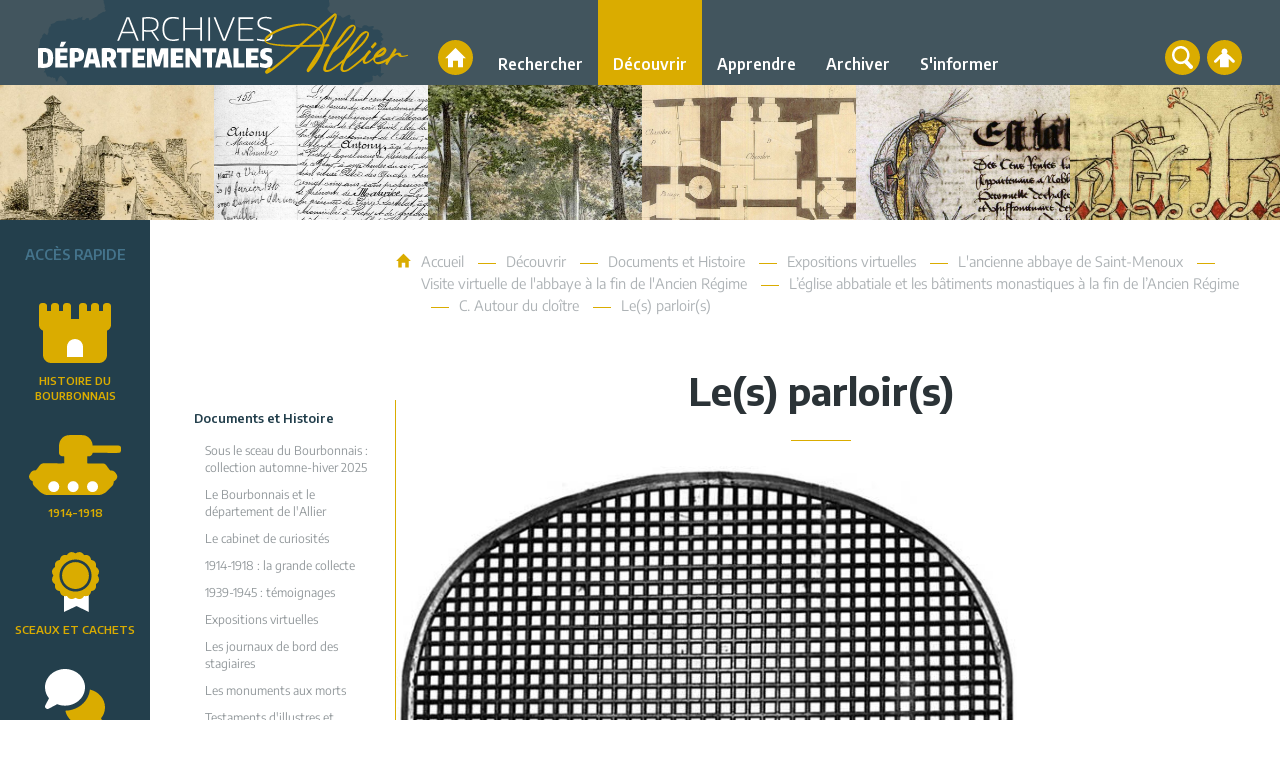

--- FILE ---
content_type: text/html; charset=UTF-8
request_url: https://archives.allier.fr/archives-et-histoire/expositions-virtuelles/lancienne-abbaye-de-saint-menoux/visite-virtuelle-de-labbaye/c-autour-du-cloitre/les-parloirs
body_size: 16136
content:

<!DOCTYPE html>
<html lang="fr">

    <head>

        <meta charset="UTF-8">

                        <meta http-equiv="x-ua-compatible" content="ie=edge">
            <meta name="viewport" content="width=device-width, initial-scale=1">
                                        <meta name="robots" content="index, follow">
                    
    
        <title>Le(s) parloir(s)</title>

        
                                <link rel="preload" href="/jscript/vendor/fosjsrouting-router.js?cb889" as="script">
            <link rel="preload" href="/js/routing?callback=fos.Router.setData" as="script">
            <link rel="preload" href="/_jstranslations?cb889" as="script">
            <link rel="modulepreload" href="/jscript/dist/js-front/es/main.js?cb889" as="script">
            <link rel="preload" href="/jscript/vendor/jquery-3.7.1.min.js?cb889" as="script">
                                            <link href=https://archives.allier.fr/archives-et-histoire/expositions-virtuelles/lancienne-abbaye-de-saint-menoux/visite-virtuelle-de-labbaye/c-autour-du-cloitre/les-parloirs rel="canonical">
                                                            <link rel="preload" href="/jscript/dist/images-bandeau.min.js?cb889" as="script">
                                    <link rel="preload" href="/jscript/vendor/jquery.lazy.min.js?cb889" as="script">
                                    <link rel="preload" href="/jscript/vendor/jquery.blueimp-gallery.min.js?cb889" as="script">
                                    <link rel="preload" href="/jscript/vendor/slick.min.js?cb889" as="script">
                            
                                                                                    <link rel="preload" href="/instance/ad03/styles/fonts/encode_sans_200.woff2" as="font" fontType="font/woff2" crossorigin>
                                                                                <link rel="preload" href="/instance/ad03/styles/fonts/encode_sans_400.woff2" as="font" fontType="font/woff2" crossorigin>
                                                                                <link rel="preload" href="/instance/ad03/styles/fonts/encode_sans_600.woff" as="font" fontType="font/woff" crossorigin>
                                                                                <link rel="preload" href="/instance/ad03/styles/fonts/encode_sans_700.woff" as="font" fontType="font/woff" crossorigin>
                                                                                <link rel="preload" href="/instance/ad03/styles/fonts/encode_sans_800.woff2" as="font" fontType="font/woff2" crossorigin>
                                                            
        
                                                                    <link rel="prefetch" href="/jscript/dist/arko-jquery.min.js?cb889">
                                    <link rel="prefetch" href="/jscript/vendor/juxtapose.min.js?cb889">
                                    <link rel="prefetch" href="/styles/vendor/juxtapose/css/juxtapose.css?cb889">
                            
                                                    
        
        
                
        <link rel="icon" href="/instance/ad03/images/icones/favicon.png?cb889">
                                                            <link rel="stylesheet" href="/instance/ad03/styles/styles_ad03.css?cb889">
                            
                                        <link rel="stylesheet" href="/styles/vendor/blueimp/css/blueimp-gallery.min.css?cb889">
                            <link rel="stylesheet" href="/styles/vendor/slick/css/slick.css?cb889">
                            <link rel="stylesheet" href="/styles/vendor/slick/css/slick-theme.css?cb889">
              
            
                    <script>
                window.__arkoServerInfo = {
                    env: "front",
                    lang: "fr",
                    locale: "fr",
                                        idMultisite: 1,
                                        serverDateTime: "2026-01-14 04:15:20",
                    mapboxAccessToken: "pk.eyJ1IjoiYXJrb3RoZXF1ZSIsImEiOiJjaWtma3Z2NGwwMDF3dzBrb3RkNTBiNDh2In0.Z868YrHutkqDH-LIe2KWnQ",
                                        mapboxStyles: "mapbox://styles/arkotheque/cjwjds79h1osn1cnqjjevy99n",
                    moduleInternauteActif: true,
                    champsSupSignalementVisionneuse: false,
                    visioImageLoaderLimit: "1",
                    captchaVisionneuse: true
                                    };
                                window.__DISABLE_QUICKLINKS__ = true;
                            </script>

                        
<script type="module">
window.manuallyLoadNoModules = function() {
  const noms = Array.prototype.slice.call(document.getElementsByTagName('script'), 0).filter((x) => x.hasAttribute('nomodule') && !x.hasAttribute("arkoInitialized"));
    noms.map( nom => {
      nom.setAttribute("arkoInitialized", "true");
  });
  function nextLoad (nom, s) {
      if (!(nom = noms.shift())) return;
      s = document.createElement('script');
      if (nom.src)
          s.src = nom.src, s.addEventListener('load', nextLoad), s.addEventListener('error', nextLoad);
      else
          s.innerHTML = nom.innerHTML;
      document.head.appendChild(s);
      if (!nom.src) nextLoad();
  }
  nextLoad();
};
</script>
<script nomodule src="/jscript/vendor/es6-shim.min.js?cb889"></script>
<script nomodule src="/jscript/vendor/system-production.js?cb889"></script>
<script>
    if (typeof Promise.withResolvers === 'undefined') {
        Promise.withResolvers = function () {
            let resolve, reject;
            const promise = new Promise((res, rej) => {
                resolve = res;
                reject = rej;
            });
            return { promise, resolve, reject };
        };
    }
</script>
                        <script>
window.arkoAsset = (function() {
        var root = "/";
    var cacheBuster = "cb889";
    return {
        loadLink: function(rel, path) {
            var fullAssetPath;
            if (path.indexOf("http") === 0) {
                fullAssetPath = path;
            } else {
                // enlever un leading /
                var cleanPath = path.replace(/^\//, "");
                fullAssetPath = root + cleanPath + "?" + cacheBuster;
            }
            // verifier si le link existe déjà dans document
            var existingLink = document.querySelector("link[rel='" + rel + "'][href='" + fullAssetPath + "']");
            if (existingLink) {
                return false;
            }
            var link = document.createElement("link");
            link.rel = rel;
            link.href = fullAssetPath;
            document.head.appendChild(link);
            return true;
        }
    };
})();
</script>
                        <script>
    window.__TRACKING_CONSENT_COOKIE_NAME__ = "arkoAnalytics_consent";

    window.arkoAnalytics || (window.arkoAnalytics = []);
    window.arkoAnalytics.methods = ['page', 'pageView', 'event'];
    window.arkoAnalytics.factory = function(method) {
        return function() {
            if (typeof window.arkoAnalytics_specif === "function") {
                window.arkoAnalytics_specif(
                    method,
                    Array.prototype.slice.call(arguments)
                );
            }
            var args = Array.prototype.slice.call(arguments);
            args.unshift(method);
            window.arkoAnalytics.push(args);
            return window.arkoAnalytics;
        };
    };
    for (var i = 0; i < window.arkoAnalytics.methods.length; i++) {
        var method = window.arkoAnalytics.methods[i];
        window.arkoAnalytics[method] = window.arkoAnalytics.factory(method);
    }
</script>

                        
<script>
    window.statsfichemoteur = true;
</script>

            <script>
        if (window.arkoAnalytics) {
            window.arkoAnalytics.page({
                            });
            window.arkoAnalytics.pageView();
        }
    </script>
    <script>
    if (window.arkoAnalytics) {
        document.addEventListener("DOMContentLoaded", function() {
            $('body').on('click', '.download, .section, .lien_externe, .mailto', function(ev) {
                //Fichiers
                if($(this).hasClass('download')){
                    var intitule = $(this).attr("data-intitule");
                    window.arkoAnalytics.event({ eventCategory: "fichier", eventAction: "download", eventLabel: intitule })
                //Table des matières
                }else if($(this).hasClass('section')){
                    var intitule = $(this).attr("data-intitule");
                    window.arkoAnalytics.event({ eventCategory: "table_matiere", eventAction: "click", eventLabel: intitule })
                //Lien externe
                }else if($(this).hasClass('lien_externe')){
                    var href = $(this).attr("href");
                    window.arkoAnalytics.event({ eventCategory: "lien_externe", eventAction: "click", eventLabel: href })
                //Mail
                }else if($(this).hasClass('mailto')){
                    var intitule = $(this).attr("data-intitule");
                    window.arkoAnalytics.event({ eventCategory: "mailto", eventAction: "click", eventLabel: intitule })
                }
            });
            $('.expo-virtuelle').on('page.expoVirtuelle', function(ev){
                 //On gère analytics ici pour avoir l'index avant rechargement de la nav
                if (window.arkoAnalytics) {
                    window.arkoAnalytics.event({
                        eventCategory: "expo_virtuelle",
                        eventAction: "diapo",
                        eventLabel: "Le(s) parloir(s)",
                        eventValue: ev.index,
                    });
                }
            });
        });
    }
</script>
            
                    <meta name="twitter:card" content="summary_large_image">
        
        
        <meta property="og:url"         content="https://archives.allier.fr/archives-et-histoire/expositions-virtuelles/lancienne-abbaye-de-saint-menoux/visite-virtuelle-de-labbaye/c-autour-du-cloitre/les-parloirs">
        <meta property="og:type"        content="article">
        <meta property="og:title"       content="Le(s) parloir(s)">
        <meta property="og:description" content="">

                    <meta property="og:image"   content="https://archives.allier.fr/image/32745/276134?size=!800,800&amp;region=full&amp;format=jpg&amp;crop=centre&amp;realWidth=658&amp;realHeight=481">
                
                
    
    </head>

    <body class=" avec_colonne_allier mode-restitution-normal ">

                                <div id="body-class-preview-helper" style="display:none;" data-classes="avec_colonne_allier mode-restitution-normal"></div>
        


        <ul id="evitement">
            <li><a href="#central">
                Aller au contenu
            </a></li>
            <li><a href="#nav_principal">
                Aller au menu
            </a></li>
        </ul>

        <div id="body_interieur">
        <!--[if lte IE 9]>
            <p class="browserupgrade">Votre navigateur est <strong>périmé</strong>. Merci de le <a href="https://browsehappy.com/">mettre à jour</a>.</p>
        <![endif]-->

                                                <header><div class="logo_archives">
    <a href="/" ><span class="sr-only">Archives de l'Allier</span></a>
</div></header>
                            
             

        <div class="tetiere">
        <div class="tetiere_interieure">
            <nav aria-label="Menu principal" class="nav_principal" id="nav_principal" aria-expanded="true">
                <input class="case_burger" type="checkbox" aria-label="Ouvrir le menu">
                    <svg version="1.1" x="0px" y="0px" width="25px" height="25px" viewBox="0 0 239.25 236.99998" class="burger_icon" aria-label="Ouvrir le menu" role="img">
        <path d="M21.75,0C9.71953,0,0,9.71953,0,21.75s9.71953,21.75,21.75,21.75h195.75c12.03048,0,21.75-9.71953,21.75-21.75S229.53048,0,217.5,0H21.75Z"/>
        <path d="M21.75,96.74999c-12.03047,0-21.75,9.71952-21.75,21.75s9.71953,21.75,21.75,21.75h195.75c12.03048,0,21.75-9.71952,21.75-21.75s-9.71952-21.75-21.75-21.75H21.75Z"/>
        <path d="M21.75,193.49998c-12.03047,0-21.75,9.71952-21.75,21.75s9.71953,21.75,21.75,21.75h195.75c12.03048,0,21.75-9.71952,21.75-21.75s-9.71952-21.75-21.75-21.75H21.75Z"/>
    </svg>

                   <svg width="25" height="25" viewBox="0 0 170.60202 170.60202" class="burger_icon_fermer" aria-label="Fermer" role="img">
        <path d="M6.26755,6.26755c8.35674-8.35674,21.86978-8.35674,30.13761,0l48.89584,48.89584L134.19683,6.26755c8.35674-8.35674,21.86978-8.35674,30.13761,0,8.26786,8.35674,8.35676,21.86978,0,30.13761l-48.89584,48.89584,48.89584,48.89584c8.35676,8.35674,8.35676,21.86978,0,30.13761-8.35674,8.26786-21.86975,8.35676-30.13761,0l-48.89584-48.89584-48.89584,48.89584c-8.35674,8.35676-21.86977,8.35676-30.13761,0-8.26784-8.35674-8.35674-21.86975,0-30.13761l48.89584-48.89584L6.26755,36.40516C-2.08918,28.04843-2.08918,14.5354,6.26755,6.26755Z"/>
    </svg>

                <ul class="nav_principal_ul">
                                                <li data-menu-racine="1-0" class="nav_racine_niv_1 menu_racine_1">
                                    <a href="/" class="" aria-label="Accueil">
                                               <svg version="1.1" x="0px" y="0px" width="15px" height="15px" viewBox="0 0 785.2 723.2" aria-label="Accueil" role="img">
        <path d="M785.2,391.6L391.6,0L0,391.6h114.4v331.5h186.1V484.7h184.2v238.5h186.1V391.6H785.2z"/>
    </svg>

                        <span class="sr-only">Accueil</span>
                                        </a>
                                            </li>
                                <li data-menu-racine="1-1" class="nav_racine_niv_1 menu_racine_471936">
                                    <a href="/rechercher" class="" aria-label="Rechercher">
                                            <span>Rechercher</span>
                                        </a>
                                                                        <button class="btn_deplier_menu btn_menu_ferme" aria-label="Ouvrir le sous-menu" aria-expanded="false" aria-controls="nav_principal_sous_menu_471936">
                        <span>Rechercher</span>
                    </button>
                                        <ul class="nav_principal_sous_menu" id="nav_principal_sous_menu_471936">
                                                    <li data-menu-racine="2-0" class="nav_racine_niv_2 menu_racine_21415">
                                    <a href="/rechercher/archives-numerisees" class="" aria-label="Archives numérisées">
                                            <span>Archives numérisées</span>
                                        </a>
                                            </li>
                                <li data-menu-racine="2-1" class="nav_racine_niv_2 menu_racine_32195">
                                    <a href="/rechercher/etat-des-fonds-et-inventaires" class="" aria-label="État des fonds et inventaires">
                                            <span>État des fonds et inventaires</span>
                                        </a>
                                            </li>
            
                    </ul>
                            </li>
                                <li data-menu-racine="1-2" class="nav_racine_niv_1 menu_racine_471940">
                                    <a href="/decouvrir" class="active" aria-label="Découvrir">
                                            <span>Découvrir</span>
                                        </a>
                                                                        <button class="btn_deplier_menu btn_menu_ferme" aria-label="Ouvrir le sous-menu" aria-expanded="false" aria-controls="nav_principal_sous_menu_471940">
                        <span>Découvrir</span>
                    </button>
                                        <ul class="nav_principal_sous_menu" id="nav_principal_sous_menu_471940">
                                                    <li data-menu-racine="2-0" class="nav_racine_niv_2 menu_racine_21190">
                                    <a href="/decouvrir/documents-et-histoire" class="active" aria-label="Documents et Histoire">
                                            <span>Documents et Histoire</span>
                                        </a>
                                            </li>
                                <li data-menu-racine="2-1" class="nav_racine_niv_2 menu_racine_31055">
                                    <a href="/service-educatif/expositions-virtuelles" class="" aria-label="Expositions virtuelles">
                                            <span>Expositions virtuelles</span>
                                        </a>
                                            </li>
            
                    </ul>
                            </li>
                                <li data-menu-racine="1-3" class="nav_racine_niv_1 menu_racine_21179">
                                    <a href="/apprendre" class="" aria-label="Apprendre">
                                            <span>Apprendre</span>
                                        </a>
                                                                        <button class="btn_deplier_menu btn_menu_ferme" aria-label="Ouvrir le sous-menu" aria-expanded="false" aria-controls="nav_principal_sous_menu_21179">
                        <span>Apprendre</span>
                    </button>
                                        <ul class="nav_principal_sous_menu" id="nav_principal_sous_menu_21179">
                                                    <li data-menu-racine="2-0" class="nav_racine_niv_2 menu_racine_21180">
                                    <a href="/apprendre/presentation-du-service-educatif" class="" aria-label="Présentation du service éducatif">
                                            <span>Présentation du service éducatif</span>
                                        </a>
                                            </li>
                                <li data-menu-racine="2-1" class="nav_racine_niv_2 menu_racine_21383">
                                    <a href="/service-educatif/venir-aux-archives-avec-votre-classe" class="" aria-label="Venir aux archives avec votre classe">
                                            <span>Venir aux archives avec votre classe</span>
                                        </a>
                                            </li>
                                <li data-menu-racine="2-2" class="nav_racine_niv_2 menu_racine_25610">
                                    <a href="/service-educatif/activites-pedagogiques-en-ligne" class="" aria-label="Activités pédagogiques en ligne">
                                            <span>Activités pédagogiques en ligne</span>
                                        </a>
                                            </li>
                                <li data-menu-racine="2-3" class="nav_racine_niv_2 menu_racine_21517">
                                    <a href="/service-educatif/expositions-itinerantes" class="" aria-label="Expositions itinérantes">
                                            <span>Expositions itinérantes</span>
                                        </a>
                                            </li>
                                <li data-menu-racine="2-4" class="nav_racine_niv_2 menu_racine_21513">
                                    <a href="/service-educatif/partenariat-archives-historial" class="" aria-label="Partenariat Archives-Historial">
                                            <span>Partenariat Archives-Historial</span>
                                        </a>
                                            </li>
            
                    </ul>
                            </li>
                                <li data-menu-racine="1-4" class="nav_racine_niv_1 menu_racine_206657">
                                    <a href="/archiver" class="" aria-label="Archiver">
                                            <span>Archiver</span>
                                        </a>
                                                                        <button class="btn_deplier_menu btn_menu_ferme" aria-label="Ouvrir le sous-menu" aria-expanded="false" aria-controls="nav_principal_sous_menu_206657">
                        <span>Archiver</span>
                    </button>
                                        <ul class="nav_principal_sous_menu" id="nav_principal_sous_menu_206657">
                                                    <li data-menu-racine="2-0" class="nav_racine_niv_2 menu_racine_206658">
                                    <a href="/archiver/services-administratifs-conseil-departemental-etablissements-publics" class="" aria-label="Services administratifs (Conseil départemental, services de l&#039;État, établissements publics)">
                                            <span>Services administratifs (Conseil départemental, services de l&#039;État, établissements publics)</span>
                                        </a>
                                            </li>
                                <li data-menu-racine="2-1" class="nav_racine_niv_2 menu_racine_206662">
                                    <a href="/archiver/communes" class="" aria-label="Communes">
                                            <span>Communes</span>
                                        </a>
                                            </li>
                                <li data-menu-racine="2-2" class="nav_racine_niv_2 menu_racine_484988">
                                    <a href="/archiver/intercommunalites" class="" aria-label="Intercommunalités">
                                            <span>Intercommunalités</span>
                                        </a>
                                            </li>
            
                    </ul>
                            </li>
                                <li data-menu-racine="1-5" class="nav_racine_niv_1 menu_racine_471945">
                                    <a href="/informer" class="" aria-label="S&#039;informer">
                                            <span>S&#039;informer</span>
                                        </a>
                                                                        <button class="btn_deplier_menu btn_menu_ferme" aria-label="Ouvrir le sous-menu" aria-expanded="false" aria-controls="nav_principal_sous_menu_471945">
                        <span>S&#039;informer</span>
                    </button>
                                        <ul class="nav_principal_sous_menu" id="nav_principal_sous_menu_471945">
                                                    <li data-menu-racine="2-0" class="nav_racine_niv_2 menu_racine_472037">
                                    <a href="/sinformer/a-la-une" class="" aria-label="À la une">
                                            <span>À la une</span>
                                        </a>
                                            </li>
                                <li data-menu-racine="2-1" class="nav_racine_niv_2 menu_racine_20997">
                                    <a href="/informer/informations-pratiques/presentation-des-archives" class="" aria-label="Présentation des Archives">
                                            <span>Présentation des Archives</span>
                                        </a>
                                            </li>
                                <li data-menu-racine="2-2" class="nav_racine_niv_2 menu_racine_467814">
                                    <a href="/informer/informations-pratiques/tarifs-de-recherches-reproduction-et-mise-a-disposition" class="" aria-label="Tarifs de recherches, reproduction et mise à disposition">
                                            <span>Tarifs de recherches, reproduction et mise à disposition</span>
                                        </a>
                                            </li>
                                <li data-menu-racine="2-3" class="nav_racine_niv_2 menu_racine_20985">
                                    <a href="/informer/informations-pratiques/la-communication-sur-place" class="" aria-label="La communication sur place">
                                            <span>La communication sur place</span>
                                        </a>
                                            </li>
                                <li data-menu-racine="2-4" class="nav_racine_niv_2 menu_racine_180462">
                                    <a href="/informer/informations-pratiques/boite-a-outils" class="" aria-label="Boîte à outils">
                                            <span>Boîte à outils</span>
                                        </a>
                                            </li>
                                <li data-menu-racine="2-5" class="nav_racine_niv_2 menu_racine_21138">
                                    <a href="/informations-pratiques/contacts-horaires-et-acces" class="" aria-label="Contacts, horaires et accès">
                                            <span>Contacts, horaires et accès</span>
                                        </a>
                                            </li>
            
                    </ul>
                            </li>
                                <li data-menu-racine="1-6" class="nav_racine_niv_1 menu_racine_319534">
                                    <a href="/recherche-globale" class="" aria-label="Recherche globale">
                                            <span>Recherche globale</span>
                                        </a>
                                            </li>
            
                                            <li class="nav_racine_niv_1 menu_espace_personnel menu_espace_personnel-not-loaded">
                            <a href="/espace-personnel/" class="" aria-label="Espace personnel">
                                    <svg version="1.1" x="0px" y="0px" width="25" height="25" viewBox="0 0 89.1 82.5" aria-label="Espace personnel">
        <path d="M10.6,61.7l14.6-14.8v35.6h37.9V47.2L77.7,62c6,6,14.8-2.9,8.8-9.1C78.4,44.6,63.4,29,54.3,25.1c0-0.3-0.3-0.3-0.5-0.3
c2.1-2.3,3.4-5.2,3.4-8.6c0-7-5.7-13-12.7-13s-12.7,5.7-12.7,13c0,3.4,1.3,6.2,3.4,8.6c-0.3,0-0.5,0-0.5,0.3
c-9.1,3.6-24.4,19.5-32.2,27.8C-4.5,58.8,4.6,67.9,10.6,61.7z"/>
        <circle class="voyant" cx="78" cy="11.2" r="11.2"/>
    </svg>

                                <span>Espace personnel</span>
                            </a>
                        </li>
                                    </ul>
            </nav>
                    </div>
    </div>
    <script>
    if (typeof window.__pageCallbacks === "undefined") window.__pageCallbacks = [];
    window.__pageCallbacks.push(
        (function() {
            /**
            Gérer les attributs a11y sur le menu,
            si le "menu burger" est utilisé
            **/
            var setupMenu = function() {
                var $ = window.jQuery;
                /**
                Si le menu n'est pas visible, on utilise pas aria-controls
                **/
                $(".case_burger").each(function() {
                    var $menu = $(this).parent("nav");
                    if ($(this).is(":visible")) {
                        $(this).attr("aria-controls", "nav_principal");
                        $menu.attr("aria-expanded", false);
                    } else {
                        $(this).attr("aria-controls", null);
                    }
                });
            };
            $(".case_burger").each(function() {
                $(this).on("change", function() {
                    if ($(this).is(":visible")) {
                        var $menu = $(this).parent("nav");
                        $menu.attr("aria-expanded", $menu.attr("aria-expanded") === "true" ? "false" : "true");
                    }
                });
            });
            $(window).on("resize", setupMenu);
            setupMenu();
        })
    );
    </script>


                        <div id="conteneur">

                
                                                                    
                                                <nav aria-label="Menu secondaire" id="nav_secondaire">
            <ul class="nav_secondaire_ul">
                                <li data-menu-gauche="1-0" class="nav_gauche_niv_1  menu_gauche_21190" data-page="21190">
                            <a href="/decouvrir/documents-et-histoire" class="active">
                    <span>Documents et Histoire</span>
                </a>
                                        <ul>
                                    <li data-menu-gauche="2-0" class="nav_gauche_niv_2  menu_gauche_479806" data-page="479806">
                            <a href="/sinformer/a-la-une/sous-le-sceau-du-bourbonnais--la-collection-automne-hiver-2025" class="">
                    <span>Sous le sceau du Bourbonnais : collection automne-hiver 2025</span>
                </a>
                                </li>
            <li data-menu-gauche="2-1" class="nav_gauche_niv_2  menu_gauche_21193" data-page="21193">
                            <a href="/decouvrir/documents-et-histoire/le-bourbonnais-et-le-departement-de-lallier" class="">
                    <span>Le Bourbonnais et le département de l&#039;Allier</span>
                </a>
                                </li>
            <li data-menu-gauche="2-2" class="nav_gauche_niv_2  menu_gauche_204133" data-page="204133">
                            <a href="/decouvrir/documents-et-histoire/cabinet-de-curiosites" class="">
                    <span>Le cabinet de curiosités</span>
                </a>
                                </li>
            <li data-menu-gauche="2-3" class="nav_gauche_niv_2  menu_gauche_23999" data-page="23999">
                            <a href="/decouvrir/documents-et-histoire/1914-1918-la-grande-collecte" class="">
                    <span>1914-1918 : la grande collecte</span>
                </a>
                                </li>
            <li data-menu-gauche="2-4" class="nav_gauche_niv_2  menu_gauche_450310" data-page="450310">
                            <a href="/archives-et-histoire/1939-1945--temoignages" class="">
                    <span>1939-1945 : témoignages</span>
                </a>
                                </li>
            <li data-menu-gauche="2-5" class="nav_gauche_niv_2  menu_gauche_24229" data-page="24229">
                            <a href="/archives-et-histoire/expositions-virtuelles" class="active">
                    <span>Expositions virtuelles</span>
                </a>
                                        <ul>
                                    <li data-menu-gauche="3-0" class="nav_gauche_niv_3  menu_gauche_31494" data-page="31494">
                            <a href="/archives-et-histoire/expositions-virtuelles/lancienne-abbaye-de-saint-menoux" class="active">
                    <span>L&#039;ancienne abbaye de Saint-Menoux</span>
                </a>
                                        <ul>
                                    <li data-menu-gauche="4-0" class="nav_gauche_niv_4  menu_gauche_32101" data-page="32101">
                            <a href="/archives-et-histoire/expositions-virtuelles/lancienne-abbaye-de-saint-menoux/histoire-dun-culte" class="">
                    <span>Histoire d’un culte</span>
                </a>
                                </li>
            <li data-menu-gauche="4-1" class="nav_gauche_niv_4  menu_gauche_32107" data-page="32107">
                            <a href="/archives-et-histoire/expositions-virtuelles/lancienne-abbaye-de-saint-menoux/visite-virtuelle-de-labbaye" class="active">
                    <span>Visite virtuelle de l&#039;abbaye à la fin de l&#039;Ancien Régime</span>
                </a>
                                        <ul>
                                    <li data-menu-gauche="5-0" class="nav_gauche_niv_5  menu_gauche_31504" data-page="31504">
                            <a href="/archives-et-histoire/expositions-virtuelles/lancienne-abbaye-de-saint-menoux/visite-virtuelle-de-labbaye/leglise-abbatiale-et-les-batiments-monastiques-a-la-fin-de-lancien-regime" class="active">
                    <span>L’église abbatiale et les bâtiments monastiques à la fin de l’Ancien Régime</span>
                </a>
                                        <ul>
                                    <li data-menu-gauche="6-0" class="nav_gauche_niv_6  menu_gauche_32689" data-page="32689">
                            <a href="/a-leglise-abbatiale" class="">
                    <span>A. L’église abbatiale</span>
                </a>
                                </li>
            <li data-menu-gauche="6-1" class="nav_gauche_niv_6  menu_gauche_32709" data-page="32709">
                            <a href="/archives-et-histoire/expositions-virtuelles/lancienne-abbaye-de-saint-menoux/visite-virtuelle-de-labbaye/b-autour-du-batiment-de-lorette" class="">
                    <span>B. Autour du bâtiment de Lorette</span>
                </a>
                                </li>
            <li data-menu-gauche="6-2" class="nav_gauche_niv_6  menu_gauche_32711" data-page="32711">
                            <a href="/archives-et-histoire/expositions-virtuelles/lancienne-abbaye-de-saint-menoux/visite-virtuelle-de-labbaye/c-autour-du-cloitre" class="active">
                    <span>C. Autour du cloître</span>
                </a>
                                        <ul>
                                    <li data-menu-gauche="7-0" class="nav_gauche_niv_7  menu_gauche_32742" data-page="32742">
                            <a href="/archives-et-histoire/expositions-virtuelles/lancienne-abbaye-de-saint-menoux/visite-virtuelle-de-labbaye/c-autour-du-cloitre/le-cloitre" class="">
                    <span>Le cloître</span>
                </a>
                                </li>
            <li data-menu-gauche="7-1" class="nav_gauche_niv_7  menu_gauche_32743" data-page="32743">
                            <a href="/archives-et-histoire/expositions-virtuelles/lancienne-abbaye-de-saint-menoux/visite-virtuelle-de-labbaye/c-autour-du-cloitre/le-cimetiere-du-cloitre" class="">
                    <span>Le cimetière du cloître</span>
                </a>
                                </li>
            <li data-menu-gauche="7-2" class="nav_gauche_niv_7  menu_gauche_32744" data-page="32744">
                            <a href="/archives-et-histoire/expositions-virtuelles/lancienne-abbaye-de-saint-menoux/visite-virtuelle-de-labbaye/c-autour-du-cloitre/le-refectoire" class="">
                    <span>Le réfectoire*</span>
                </a>
                                </li>
            <li data-menu-gauche="7-3" class="nav_gauche_niv_7  nav_gauche_page_en_cours  menu_gauche_32745" data-page="32745">
                            <span>Le(s) parloir(s)</span>
                                </li>
            <li data-menu-gauche="7-4" class="nav_gauche_niv_7  menu_gauche_32746" data-page="32746">
                            <a href="/archives-et-histoire/expositions-virtuelles/lancienne-abbaye-de-saint-menoux/visite-virtuelle-de-labbaye/c-autour-du-cloitre/la-salle-commune" class="">
                    <span>La salle commune*</span>
                </a>
                                </li>
            <li data-menu-gauche="7-5" class="nav_gauche_niv_7  menu_gauche_32747" data-page="32747">
                            <a href="/archives-et-histoire/expositions-virtuelles/lancienne-abbaye-de-saint-menoux/visite-virtuelle-de-labbaye/c-autour-du-cloitre/le-chauffoir" class="">
                    <span>Le chauffoir*</span>
                </a>
                                </li>
            <li data-menu-gauche="7-6" class="nav_gauche_niv_7  menu_gauche_32748" data-page="32748">
                            <a href="/archives-et-histoire/expositions-virtuelles/lancienne-abbaye-de-saint-menoux/visite-virtuelle-de-labbaye/c-autour-du-cloitre/les-etages--chambres-et-dortoirs" class="">
                    <span>Les étages : chambres et dortoirs*</span>
                </a>
                                </li>
            <li data-menu-gauche="7-7" class="nav_gauche_niv_7  menu_gauche_32752" data-page="32752">
                            <a href="/archives-et-histoire/expositions-virtuelles/lancienne-abbaye-de-saint-menoux/visite-virtuelle-de-labbaye/c-autour-du-cloitre/lhotellerie" class="">
                    <span>L’hôtellerie*</span>
                </a>
                                </li>
            <li data-menu-gauche="7-8" class="nav_gauche_niv_7  menu_gauche_32753" data-page="32753">
                            <a href="/archives-et-histoire/expositions-virtuelles/lancienne-abbaye-de-saint-menoux/visite-virtuelle-de-labbaye/c-autour-du-cloitre/la-charbonniere" class="">
                    <span>La charbonnière*</span>
                </a>
                                </li>
            <li data-menu-gauche="7-9" class="nav_gauche_niv_7  menu_gauche_32757" data-page="32757">
                            <a href="/archives-et-histoire/expositions-virtuelles/lancienne-abbaye-de-saint-menoux/visite-virtuelle-de-labbaye/c-autour-du-cloitre/logis-a-usage-indetermine-hotellerie-" class="">
                    <span>Logis à usage indéterminé (hôtellerie ?)*</span>
                </a>
                                </li>
    
                </ul>
                    </li>
            <li data-menu-gauche="6-3" class="nav_gauche_niv_6  menu_gauche_32713" data-page="32713">
                            <a href="/archives-et-histoire/expositions-virtuelles/lancienne-abbaye-de-saint-menoux/visite-virtuelle-de-labbaye/d-autour-de-la-grande-entree" class="">
                    <span>D. Autour de la grande entrée</span>
                </a>
                                </li>
            <li data-menu-gauche="6-4" class="nav_gauche_niv_6  menu_gauche_32716" data-page="32716">
                            <a href="/archives-et-histoire/expositions-virtuelles/lancienne-abbaye-de-saint-menoux/visite-virtuelle-de-labbaye/e-ilot-des-pretres" class="">
                    <span>E. Ilôt des prêtres</span>
                </a>
                                </li>
            <li data-menu-gauche="6-5" class="nav_gauche_niv_6  menu_gauche_32718" data-page="32718">
                            <a href="/archives-et-histoire/expositions-virtuelles/lancienne-abbaye-de-saint-menoux/visite-virtuelle-de-labbaye/f-le-long-de-la-rue-du-couvent" class="">
                    <span>F. Le long de la rue du Couvent</span>
                </a>
                                </li>
            <li data-menu-gauche="6-6" class="nav_gauche_niv_6  menu_gauche_32720" data-page="32720">
                            <a href="/archives-et-histoire/expositions-virtuelles/lancienne-abbaye-de-saint-menoux/visite-virtuelle-de-labbaye/g-dans-le-bourg" class="">
                    <span>G. Dans le bourg</span>
                </a>
                                </li>
    
                </ul>
                    </li>
    
                </ul>
                    </li>
            <li data-menu-gauche="4-2" class="nav_gauche_niv_4  menu_gauche_32109" data-page="32109">
                            <a href="/archives-et-histoire/expositions-virtuelles/lancienne-abbaye-de-saint-menoux/les-grandes-periodes-de-faste-de-labbaye" class="">
                    <span>Les grandes périodes de faste de l’abbaye</span>
                </a>
                                </li>
            <li data-menu-gauche="4-3" class="nav_gauche_niv_4  menu_gauche_31513" data-page="31513">
                            <a href="/references-des-ouvrages-cites-et-liens" class="">
                    <span>Références des ouvrages cités et liens</span>
                </a>
                                </li>
            <li data-menu-gauche="4-4" class="nav_gauche_niv_4  menu_gauche_31510" data-page="31510">
                            <a href="/archives-et-histoire/expositions-virtuelles/lancienne-abbaye-de-saint-menoux/credits-de-lexposition-de-lbbaye-de-saint-menoux" class="">
                    <span>Crédits de l&#039;exposition de l&#039;abbaye de Saint-Menoux</span>
                </a>
                                </li>
    
                </ul>
                    </li>
            <li data-menu-gauche="3-1" class="nav_gauche_niv_3  menu_gauche_31497" data-page="31497">
                            <a href="/archives-et-histoire/expositions-virtuelles/heraldique-art-et-histoire" class="">
                    <span>Héraldique, Art et Histoire</span>
                </a>
                                </li>
            <li data-menu-gauche="3-2" class="nav_gauche_niv_3  menu_gauche_193927" data-page="193927">
                            <a href="/archives-et-histoire/expositions-virtuelles/anne-de-france-1" class="">
                    <span>Anne de France</span>
                </a>
                                </li>
    
                </ul>
                    </li>
            <li data-menu-gauche="2-6" class="nav_gauche_niv_2  menu_gauche_448861" data-page="448861">
                            <a href="/archives-et-histoire/journaux-de-bord-des-stagiaires" class="">
                    <span>Les journaux de bord des stagiaires</span>
                </a>
                                </li>
            <li data-menu-gauche="2-7" class="nav_gauche_niv_2  menu_gauche_24130" data-page="24130">
                            <a href="/archives-et-histoire/les-monuments-aux-morts" class="">
                    <span>Les monuments aux morts</span>
                </a>
                                </li>
            <li data-menu-gauche="2-8" class="nav_gauche_niv_2  menu_gauche_187759" data-page="187759">
                            <a href="/archives-et-histoire/testaments-illustres-et-anonymes" class="">
                    <span>Testaments d&#039;illustres et d&#039;inconnus</span>
                </a>
                                </li>
            <li data-menu-gauche="2-9" class="nav_gauche_niv_2  menu_gauche_429217" data-page="429217">
                            <a href="/allierjeudiarchives" class="">
                    <span>#AllierJeudiArchives</span>
                </a>
                                </li>
    
                </ul>
                    </li>
            <li data-menu-gauche="1-1" class="nav_gauche_niv_1  menu_gauche_31055" data-page="31055">
                            <a href="/service-educatif/expositions-virtuelles" class="">
                    <span>Expositions virtuelles</span>
                </a>
                                </li>
    
            </ul>
        </nav>
    
                                
<main id="central">

                <nav aria-label="Fil d'Ariane" class="fil_rouge">
                   <svg version="1.1" x="0px" y="0px" width="15px" height="15px" viewBox="0 0 785.2 723.2" aria-label="Accueil" role="img">
        <path d="M785.2,391.6L391.6,0L0,391.6h114.4v331.5h186.1V484.7h184.2v238.5h186.1V391.6H785.2z"/>
    </svg>

            <ol>
                <li>
                <a href="/">
                                            Accueil
                       
                </a>
                </li>
                                    <li><a href="/decouvrir">Découvrir</a></li>
                                    <li><a href="/decouvrir/documents-et-histoire">Documents et Histoire</a></li>
                                    <li><a href="/archives-et-histoire/expositions-virtuelles">Expositions virtuelles</a></li>
                                    <li><a href="/archives-et-histoire/expositions-virtuelles/lancienne-abbaye-de-saint-menoux">L&#039;ancienne abbaye de Saint-Menoux</a></li>
                                    <li><a href="/archives-et-histoire/expositions-virtuelles/lancienne-abbaye-de-saint-menoux/visite-virtuelle-de-labbaye">Visite virtuelle de l&#039;abbaye à la fin de l&#039;Ancien Régime</a></li>
                                    <li><a href="/archives-et-histoire/expositions-virtuelles/lancienne-abbaye-de-saint-menoux/visite-virtuelle-de-labbaye/leglise-abbatiale-et-les-batiments-monastiques-a-la-fin-de-lancien-regime">L’église abbatiale et les bâtiments monastiques à la fin de l’Ancien Régime</a></li>
                                    <li><a href="/archives-et-histoire/expositions-virtuelles/lancienne-abbaye-de-saint-menoux/visite-virtuelle-de-labbaye/c-autour-du-cloitre">C. Autour du cloître</a></li>
                                <li><span>Le(s) parloir(s)</span></li>
            </ol>
        </nav>
        
    <article>
                    <section class="colonne colonne_header">
                                                    <div class="contenu contenu-0 contenu-id-1008615 alignement-centre">
    
                                    <div class="contenu-elem-biblio ">
                                            <div class="contenu contenu-0 contenu-id-1001290 alignement-centre">
    
                                                                <div class="carousel  slider-carousel tetiere_defilante">

                    <figure class="image sujet_centre image_format_jpeg" style="">
                                <span class="image_carousel"><img  src= "/image/32745/272054?size=!800,800&amp;region=full&amp;format=jpeg&amp;crop=centre&amp;realWidth=923&amp;realHeight=600" alt="" class="img-responsive"></span>
                            </figure>

                    <figure class="image sujet_centre image_format_jpeg" style=" display: none; ">
                                <span class="image_carousel"><img  data-lazy="/image/32745/272055?size=!800,800&amp;region=full&amp;format=jpeg&amp;crop=centre&amp;realWidth=923&amp;realHeight=600" alt="" class="img-responsive"></span>
                            </figure>

                    <figure class="image sujet_centre image_format_jpeg" style=" display: none; ">
                                <span class="image_carousel"><img  data-lazy="/image/32745/272056?size=!800,800&amp;region=full&amp;format=jpeg&amp;crop=centre&amp;realWidth=923&amp;realHeight=600" alt="" class="img-responsive"></span>
                            </figure>

                    <figure class="image sujet_centre image_format_jpeg" style=" display: none; ">
                                <span class="image_carousel"><img  data-lazy="/image/32745/272057?size=!800,800&amp;region=full&amp;format=jpeg&amp;crop=centre&amp;realWidth=923&amp;realHeight=600" alt="" class="img-responsive"></span>
                            </figure>

                    <figure class="image sujet_centre image_format_jpeg" style=" display: none; ">
                                <span class="image_carousel"><img  data-lazy="/image/32745/272058?size=!800,800&amp;region=full&amp;format=jpeg&amp;crop=centre&amp;realWidth=923&amp;realHeight=600" alt="" class="img-responsive"></span>
                            </figure>

                    <figure class="image sujet_centre image_format_jpeg" style=" display: none; ">
                                <span class="image_carousel"><img  data-lazy="/image/32745/272059?size=!800,800&amp;region=full&amp;format=jpeg&amp;crop=centre&amp;realWidth=923&amp;realHeight=600" alt="" class="img-responsive"></span>
                            </figure>

                    <figure class="image sujet_centre image_format_jpeg" style=" display: none; ">
                                <span class="image_carousel"><img  data-lazy="/image/32745/272060?size=!800,800&amp;region=full&amp;format=jpeg&amp;crop=centre&amp;realWidth=923&amp;realHeight=600" alt="" class="img-responsive"></span>
                            </figure>

                    <figure class="image sujet_centre image_format_jpeg" style=" display: none; ">
                                <span class="image_carousel"><img  data-lazy="/image/32745/272061?size=!800,800&amp;region=full&amp;format=jpeg&amp;crop=centre&amp;realWidth=923&amp;realHeight=600" alt="" class="img-responsive"></span>
                            </figure>

                    <figure class="image sujet_centre image_format_jpeg" style=" display: none; ">
                                <span class="image_carousel"><img  data-lazy="/image/32745/272062?size=!800,800&amp;region=full&amp;format=jpeg&amp;crop=centre&amp;realWidth=923&amp;realHeight=600" alt="" class="img-responsive"></span>
                            </figure>

                    <figure class="image sujet_centre image_format_jpeg" style=" display: none; ">
                                <span class="image_carousel"><img  data-lazy="/image/32745/272063?size=!800,800&amp;region=full&amp;format=jpeg&amp;crop=centre&amp;realWidth=923&amp;realHeight=600" alt="" class="img-responsive"></span>
                            </figure>

                    <figure class="image sujet_centre image_format_jpeg" style=" display: none; ">
                                <span class="image_carousel"><img  data-lazy="/image/32745/272064?size=!800,800&amp;region=full&amp;format=jpeg&amp;crop=centre&amp;realWidth=923&amp;realHeight=600" alt="" class="img-responsive"></span>
                            </figure>

                    <figure class="image sujet_centre image_format_jpeg" style=" display: none; ">
                                <span class="image_carousel"><img  data-lazy="/image/32745/272065?size=!800,800&amp;region=full&amp;format=jpeg&amp;crop=centre&amp;realWidth=923&amp;realHeight=600" alt="" class="img-responsive"></span>
                            </figure>

                    <figure class="image sujet_centre image_format_jpeg" style=" display: none; ">
                                <span class="image_carousel"><img  data-lazy="/image/32745/272066?size=!800,800&amp;region=full&amp;format=jpeg&amp;crop=centre&amp;realWidth=923&amp;realHeight=600" alt="" class="img-responsive"></span>
                            </figure>

                    <figure class="image sujet_centre image_format_jpeg" style=" display: none; ">
                                <span class="image_carousel"><img  data-lazy="/image/32745/272067?size=!800,800&amp;region=full&amp;format=jpeg&amp;crop=centre&amp;realWidth=923&amp;realHeight=600" alt="" class="img-responsive"></span>
                            </figure>

                    <figure class="image sujet_centre image_format_jpeg" style=" display: none; ">
                                <span class="image_carousel"><img  data-lazy="/image/32745/272068?size=!800,800&amp;region=full&amp;format=jpeg&amp;crop=centre&amp;realWidth=923&amp;realHeight=600" alt="" class="img-responsive"></span>
                            </figure>

                    <figure class="image sujet_centre image_format_jpeg" style=" display: none; ">
                                <span class="image_carousel"><img  data-lazy="/image/32745/272069?size=!800,800&amp;region=full&amp;format=jpeg&amp;crop=centre&amp;realWidth=923&amp;realHeight=600" alt="" class="img-responsive"></span>
                            </figure>

                </div>

        <script>
        (function(window) {
            function initCarousel() {
                window.$('.contenu-id-1001290 .slider-carousel figure').show();
                window.$('.contenu-id-1001290 .slider-carousel').slick(
                                        {
  "slidesToShow": 9,
  "slidesToScroll": 1,
  "arrows": false,
  "dots": false,
  "autoplay": true,
  "autoplaySpeed": 9000,
  "pauseOnHover": false,
  "responsive": [
    {
      "breakpoint": 2200,
      "settings": { "slidesToShow": 8 }
    },
    {
      "breakpoint": 1800,
      "settings": { "slidesToShow": 7 }
    },
    {
      "breakpoint": 1400,
      "settings": { "slidesToShow": 6 }
    },
    {
      "breakpoint": 1200,
      "settings": { "slidesToShow": 5 }
    },
    {
      "breakpoint": 900,
      "settings": { "slidesToShow": 4 }
    },
    {
      "breakpoint": 800,
      "settings": { "slidesToShow": 3 }
    },
    {
      "breakpoint": 600,
      "settings": { "slidesToShow": 2 }
    }
  ]
}
                                    );  	
            }
            if (window.document.readyState && (window.document.readyState === "interactive" || window.document.readyState === "complete") && typeof window.$ === "function") {
                initCarousel();
            } else {
                window.document.addEventListener("DOMContentLoaded", initCarousel);

                // gerer le live-preview
                if( typeof window.__livePreviewLoaded === "undefined") window.__livePreviewLoaded = [];
                window.__livePreviewLoaded.push(initCarousel);
            }
        })(window);
        </script>

            
        
            </div>
    

                    </div>
    
        
            </div>
    

                            </section>
                <h1 class="titre_page"><span>
            Le(s) parloir(s)
        </span></h1>

        
        
        <div class="colonnes">
                                        <section class="colonne colonne_centre" id="cms_colonne_centre">
                                                            <div class="contenu contenu-0 contenu-id-1017965 alignement-centre">
    
                                                                    <div class="contenu_image lot-image-zoom  ">
                    <figure class="image sujet_centre image_format_jpg">
                                                                                                                                    <a href="/image/32745/276134?size=!2000,2000&amp;region=full&amp;format=jpg&amp;crop=centre&amp;realWidth=658&amp;realHeight=481" data-gallery="images-1017965"aria-label="Agrandir l'image" title="Grille de clôture du choeur des religieuses (église abbatiale, 4e quart du XVe siècle ?). © Inventaire Général, ADAGP. Cliché R. Choplain, R. Maston" class="lien-zoom">
                    <span class="image_carousel">                <img data-expensive="1" width="800px" data-height="584.80243161094px" data-intrinsicsize="800 x 584.80243161094" src="/image/32745/276134?size=!800,800&amp;region=full&amp;format=jpg&amp;crop=centre&amp;realWidth=658&amp;realHeight=481" class="eager-loaded" alt="Grille de clôture du choeur des religieuses (église abbatiale, 4e quart du XVe siècle ?). © Inventaire Général, ADAGP. Cliché R. Choplain, R. Maston"  title="Grille de clôture du choeur des religieuses (église abbatiale, 4e quart du XVe siècle ?). © Inventaire Général, ADAGP. Cliché R. Choplain, R. Maston" />
    </span>
                </a>
                            </figure>
            </div>

            
        
            </div>
    

                                                            <div class="contenu contenu-1 contenu-id-1017966 alignement-centre">
    
                        <div class="contenu_texte "><p>Le parloir était une pièce où les religieux clôturées pouvaient communiquer avec l'extérieur à travers des grilles.</p>
<p>En 1708, deux religieux de Saint-Maur qui y furent reçus en admirent la  beauté. Ils précisent qu’il ne virent rien de l’abbaye, mais que « le  parloir est fort beau », alors qu’ils ne trouvent l’église que « jolie  ». La pièce devait donc comporter un certain raffinement architectural :  il pourrait s’agir d’une construction gothique due à Madeleine  d’Amboise. Six tableaux garnissaient cette pièce.</p>
</div>

        
            </div>
    

                                                            <div class="contenu contenu-2 contenu-id-1017967 alignement-centre">
    
                                    <div class="lot_contenu_pdf ">
            <div class="contenu_pdf">
                                        
                                                
            <div class="contenu_image lot-image-zoom">
                <figure class="image sujet_centre image_format_pdf">
                    <a href="/image/32745/276135?size=!800,800&amp;region=full&amp;format=pdf&amp;download=1&amp;crop=centre&amp;realWidth=708&amp;realHeight=855&force-inline" target="_blank" title="localiser le bâtiment sur le plan © M.-E. Bruel">
                        <span class="image_carousel">
                            <img width="331.22807017544px" data-height="400px" data-intrinsicsize="331.22807017544 x 400" src="data:image/svg+xml;utf8,&amp;lt;svg version=&amp;quot;1.1&amp;quot; id=&amp;quot;Calque_1&amp;quot; xmlns=&amp;quot;http://www.w3.org/2000/svg&amp;quot; xmlns:xlink=&amp;quot;http://www.w3.org/1999/xlink&amp;quot; x=&amp;quot;0px&amp;quot; y=&amp;quot;0px&amp;quot; viewBox=&amp;quot;0 0 331.22807017544 400&amp;quot;&amp;gt;&amp;lt;/svg&amp;gt;
" data-src="/image/32745/276135?size=!400,400&amp;region=full&amp;format=pdf&amp;page=1&amp;crop=centre&amp;realWidth=708&amp;realHeight=855" class="lazy lazy-not-loaded" alt="localiser le bâtiment sur le plan © M.-E. Bruel" />
                        </span>
                    </a>
                </figure>
            </div>

        
        <div class="contenu_fichier">
            <p>               
                <a href="/image/32745/276135?size=!800,800&amp;region=full&amp;format=pdf&amp;download=1&amp;crop=centre&amp;realWidth=708&amp;realHeight=855&force-inline" class="download"
                    target="_blank"
                    data-intitule="localiser le bâtiment sur le plan © M.-E. Bruel"> 
                        <svg version="1.1" x="0px" y="0px" width="25px" height="25px" viewBox="0 0 691.1 652.3" role="img">
        <path d="M690.2,171.6c-6.6-68.2-69.6-138.9-139.3-141.9c-72.3-11.3-143.5,79.2-191.6,125.7c-3.7,4.3-181.1,178-184.1,182.7
	c-34.7,41.2-38.1,96.7-1.6,136.5l-0.3,0.4c41.3,40.7,106.4,46.5,147.6,3.7c0,0,246.2-244.1,246.2-244.1c11.5-11,11.5-31-0.1-42
	c-11-11.5-31-11.5-41.9,0.1c0,0-246.3,244-246.3,244c-23,26.6-72.1,5.9-71.9-28.1c0.3-10.5,5-21.8,13.7-32.5
	c53.2-52.3,206.9-204.5,257.3-255.1c35.7-39.6,92.5-41.1,122.6-5.8c30,30.9,43.4,85.3,14.8,114c0,0-347,346.4-347,346.4
	c-58.2,56.8-191-34.5-205.3-110c-7.7-31.4-0.8-60.3,20.4-85.9c0,0,329.5-329.1,329.5-329.1C431.4,33.2,417.2-1,391.6,0
	c-7.9,0-15.4,3.1-21,8.8c-4.2,5.5-329.1,327-332.7,332.7C-73,468.1,80.7,652.1,222.8,652.3c34.6,0,64.5-11.8,87.5-34.8
	c0,0,346.9-346.5,346.9-346.5C682.9,245.3,694.6,210,690.2,171.6z"/>
    </svg>

                    <span class="libelle_fichier">
                                                    localiser le bâtiment sur le plan © M.-E. Bruel 
                         

                         
                            <span class="poids_du_fichier">(3.6 Mo)</span>
                                            </span>
                </a>
            </p>    
        </div>
    </div>
        </div>

        
            </div>
    

                                                                                                     </section>
                            <section class="colonne colonne_droite" id="cms_colonne_droite">
                                                    
                        <div class="contenu_code "><div class="colonne_allier colonne_decouvrir">
    <h2>Accès rapide</h2>
    <ul>
        <li><a href="/decouvrir/documents-et-histoire/le-bourbonnais-et-le-departement-de-lallier">Histoire du Bourbonnais</a></li>
        <li><a href="/decouvrir/documents-et-histoire/1914-1918-la-grande-collecte">1914-1918</a></li>
        <li><a href="/decouvrir/documents-et-histoire/cabinet-de-curiosites/les-sceaux-objets-fragiles-et-precieux">Sceaux et cachets</a></li>
        <li><a href="/allierjeudiarchives">#AllierJeudi<br>Archives</a></li>
        <li><a href="/informations-pratiques/contacts-horaires-et-acces">Nous contacter</a></li>
    </ul>
</div></div>

        
    

                                                        </section>
                    </div>

    </article>

      
     
    <nav aria-label="Page suivante et précédente" id="navigation_transversale">
        <ul>
                                            <li class="page_precedente">
                    <a href="/archives-et-histoire/expositions-virtuelles/lancienne-abbaye-de-saint-menoux/visite-virtuelle-de-labbaye/c-autour-du-cloitre/le-refectoire">
                            <svg version="1.1" x="0px" y="0px" width="20px" height="20px" viewBox="0 0 278.7 274.6" aria-label="Précédent">
        <polyline points="161.5,193.8 278.7,193.8 278.7,80.8 161.5,80.8 161.5,0 0,136.2 161.5,274.6 161.5,193.8"/>
    </svg>
     
                        <span class="navigation_transversale_intitule">Le réfectoire*</span>
                    </a>
                </li>
             

                                            <li class="page_suivante">    
                    <a href="/archives-et-histoire/expositions-virtuelles/lancienne-abbaye-de-saint-menoux/visite-virtuelle-de-labbaye/c-autour-du-cloitre/la-salle-commune">
                        <span class="navigation_transversale_intitule">La salle commune*</span>
                            <svg version="1.1" x="0px" y="0px" width="20px" height="20px" viewBox="0 0 278.7 274.6" aria-label="Suivant">
        <polyline class="st1" points="117.2,193.8 117.2,274.6 278.7,136.2 117.2,0 117.2,80.8 0,80.8 0,193.8 117.2,193.8"/>
    </svg> 
                          
                    </a>
                </li>
             
        </ul>
    </nav>  

 
</main>            </div>
            
    
    <div id="reseaux_sociaux"><div>
        <span>Partager la page</span>
                                    <a id="facebookShareLink" 
        href="https://www.facebook.com/sharer.php?display=popup&u=https%3A%2F%2Farchives.allier.fr%2Farchives-et-histoire%2Fexpositions-virtuelles%2Flancienne-abbaye-de-saint-menoux%2Fvisite-virtuelle-de-labbaye%2Fc-autour-du-cloitre%2Fles-parloirs"
        class="btn-facebook share_link" 
        rel="noopener" target="_blank" aria-label="Partager sur Facebook (nouvelle fenêtre)" title="Partager sur Facebook (nouvelle fenêtre)">
            <svg version="1.1" x="0px" y="0px" width="20px" height="20px" viewBox="-402.2 323.6 43.9 85.3" aria-label="Partager sur Facebook (nouvelle fenêtre)">
        <path class="st0" d="M-359.7,323.6h-10.6c-12.1,0-19.8,8.1-19.8,21.2v9.5h-10.6c-1.1,0-1.5,1.1-1.5,1.5v14.3c0,1.1,0.4,1.5,1.5,1.5
    h10.6v35.9c0,1.1,0.4,1.5,1.5,1.5h13.9c1.1,0,1.5-1.1,1.5-1.5v-35.9h12.8c1.1,0,1.5-1.1,1.5-1.5v-14.3c0-0.4,0-1.1-0.4-1.1
    c-0.4-0.4-0.4-0.4-1.1-0.4h-12.4v-8.1c0-4,1.1-6.2,6.2-6.2h7c1.1,0,1.5-1.1,1.5-1.5v-13.2C-358.2,323.9-359,323.6-359.7,323.6z"/>
    </svg>
<span class="sr-only">Partager sur Facebook</span>
        </a><a id="twitterShareLink" href="https://x.com/intent/tweet?text=https%3A%2F%2Farchives.allier.fr%2Farchives-et-histoire%2Fexpositions-virtuelles%2Flancienne-abbaye-de-saint-menoux%2Fvisite-virtuelle-de-labbaye%2Fc-autour-du-cloitre%2Fles-parloirs" 
        class="btn-twitter share_link"
        rel="noopener" target="_blank" aria-label="Partager sur X (nouvelle fenêtre)" title="Partager sur X (nouvelle fenêtre)">
                <svg version="1.1" x="0px" y="0px" width="20px" height="20px" viewBox="0 0 1200 1227" aria-label="Partager sur X / Twitter (nouvelle fenêtre)">
        <path d="M714.163 519.284L1160.89 0H1055.03L667.137 450.887L357.328 0H0L468.492 681.821L0 1226.37H105.866L515.491 750.218L842.672 1226.37H1200L714.137 519.284H714.163ZM569.165 687.828L521.697 619.934L144.011 79.6944H306.615L611.412 515.685L658.88 583.579L1055.08 1150.3H892.476L569.165 687.854V687.828Z"/>
    </svg>
<span class="sr-only">Partager sur X</span>
        </a><a href="https://www.linkedin.com/shareArticle?mini=true&url=https%3A%2F%2Farchives.allier.fr%2Farchives-et-histoire%2Fexpositions-virtuelles%2Flancienne-abbaye-de-saint-menoux%2Fvisite-virtuelle-de-labbaye%2Fc-autour-du-cloitre%2Fles-parloirs&title=Le(s) parloir(s)"
        class="share_link btn-linkedin"
        rel="noopener" target="_blank" aria-label="Partager sur LinkedIn (nouvelle fenêtre)" title="Partager sur LinkedIn (nouvelle fenêtre)">
                <svg version="1.1" x="0px" y="0px" width="20px" height="20px" viewBox="0 0 113.8 114.3" aria-label="Partager sur LinkedIn (nouvelle fenêtre)">
        <path class="st0" d="M25,114.3H2.2V34.8H25V114.3L25,114.3z M13.9,25.7C6.2,25.7,0,19.9,0,12.8C0,5.8,6.2,0,13.9,0
    c7.6,0,13.9,5.8,13.9,12.8C27.7,19.9,21.5,25.7,13.9,25.7L13.9,25.7z M113.8,114.3H90.5V67.1c0-0.1,0.3-7.6-3.9-12.1 c-2.1-2.2-5-3.4-8.7-3.4c-9.1,0-13.7,6.6-15.7,10.6v52H39.5V34.8h22.8v6.7c7.5-6,15.8-9.2,24.3-9.2c21.6,0,27.3,16.9,27.3,25.8
    L113.8,114.3L113.8,114.3z"/>
    </svg>
<span class="sr-only">Partager sur LinkedIn</span>
        </a>

    </div></div>

    <div id="commentaires-container">
            </div>

            <div id ="ajout-classeur-container">
                    </div>
    
                           
                                                <footer>
                        <div id="footer_interieur">
      <div id="logos_footer">
            <a href="https://www.allier.fr" target="_blank" rel="noopener" class="logo_allier" aria-label="Allier, le département (nouvelle fenêtre)"><span class="sr-only">Allier, le département</span></a>
            <div id="allier_bourbonnais" aria-label="Logo Allier Bourbonnais"></div>
            <div id="reseaux_sociaux_footer">
                  <a href="https://www.facebook.com/departementdelallier" target="_blank" rel="noopener" class="foot_facebook" aria-label="L'Allier sur Facebook (nouvelle fenêtre)"><span class="sr-only">L'Allier sur Facebook</span></a>
                  <a href="https://twitter.com/Allierdpt" target="_blank" rel="noopener" class="foot_twitter" aria-label="L'Allier sur Twitter (nouvelle fenêtre)"><span class="sr-only">L'Allier sur Twitter</span></a>
                  <a href="https://www.instagram.com/allierdpt/" target="_blank" rel="noopener" class="foot_instagram" aria-label="L'Allier sur Instagram (nouvelle fenêtre)"><span class="sr-only">L'Allier sur Instagram</span></a>
                  <a href="https://www.youtube.com/channel/UCNHeg9bH0LY74X3a04vQdWA" target="_blank" rel="noopener" class="foot_youtube" aria-label="L'Allier sur Youtube (nouvelle fenêtre)"><span class="sr-only">L'Allier sur Youtube</span></a>
            </div>
      </div>

      <div>
            <h2>Les sites de l'Allier</h2>
            <ul>
                  <li><a href="https://rejoignez.allier.fr/" target="_blank" rel="noopener" title="Rejoignez l'Allier (nouvelle fenêtre)">Rejoignez l'Allier</a></li>
                  <li><a href="https://musees.allier.fr" target="_blank" rel="noopener" title="Musées départementaux (nouvelle fenêtre)">Musées départementaux</a></li>
                  <li><a href="http://paleopolis-parc.com/" target="_blank" rel="noopener" title="Paléopolis (nouvelle fenêtre)">Paléopolis</a></li>
                  <li><a href="http://mediatheque.allier.fr/" target="_blank" rel="noopener" title="Médiathèque départementale (nouvelle fenêtre)">Médiathèque départementale</a></li>
                  <li><a href="https://culture.allier.fr" target="_blank" rel="noopener" title="Culture (nouvelle fenêtre)">Culture</a></li>
                  <li><a href="https://www.lumieres-bourbonnais.com/index.html" target="_blank" rel="noopener" title="Lumière sur le Bourbonnais (nouvelle fenêtre)">Lumière sur le Bourbonnais</a></li>
                  <li><a href="https://emploi.allier.fr/" target="_blank" rel="noopener" title="Emploi.allier.fr (nouvelle fenêtre)">Emploi.allier.fr</a></li>
                  <li><a href="https://allier.data-territoire.fr/" target="_blank" rel="noopener" title="Open data de l'Allier (nouvelle fenêtre)">Open data de l'Allier</a></li>
                  <li><a href="https://www.agrilocal03.fr/" target="_blank" rel="noopener" title="Agrilocal (nouvelle fenêtre)">Agrilocal</a></li>
            </ul>
      </div>

      <div>
            <h2>Archives départementales de l'Allier</h2>
            <p>Rue Aristide Briand<br/>
            Parc de Bellevue<br/>
            03400 Yzeure</p>
            
            <p><a href="/informations-pratiques/contacts-horaires-et-acces">Nous contacter</a><br/>
            <a href="mailto:archives@allier.fr">archives@allier.fr</a><br/>
            <a href="tel:+33470200140">04 70 20 01 40</a></p>

            <p>Horaires d’ouverture :<br/>
            Lundi, mardi, mercredi, jeudi<br/>
            8h30-12h et 13h30-17h</p>
      </div>

      <div>
            <h2>Plus d'informations</h2>
            <ul>
                  <li><a href="/credits-photographies">Crédits</a></li>
                  <li><a href="/plan-du-site">Plan du site</a></li>
                  <li><a href="/mentions-legales">Mentions légales</a></li>
            </ul>
            <ul>
                  <li><a href="/reutilisation">Réutilisation</a></li>
            </ul>
      </div>
</div>
                    </footer>
                             
        </div> 
        <div id="analytics-container">
                    </div>

            
            <script src="/jscript/vendor/jquery-3.7.1.min.js?cb889"></script>

            <script>
                window.__POLYFILLS_LOADED__ = false;
                                                    function onPolyfill() {
                        window.__POLYFILLS_LOADED__ = true;
                        $(document).trigger("loaded.polyfills", {
                            features: ["IntersectionObserver","IntersectionObserverEntry","URL","Symbol","es2016","NodeList.prototype.forEach","fetch","Function.prototype.name"]
                        });
                    }
                            </script>

            <script>
    $("a[data-method]").click(function(e) {
        var $form = $('<form/>').hide();
        $form.attr({
            'action' : $(this).attr('href'),
            'method': $(this).data('method')
        })
        $form.append($('<input/>',{
            type:'hidden',
            name:'_method'
        }).val($(this).data('method')));
        $(this).parent().append($form);
        $form.submit();
        return false;
    });

    $(".confirmable-init").on("click", function() {
        var $container = $(this).parents(".confirmable-container");
        $container.find(".confirmable-before").hide();
        $container.find(".confirmable-after").show();
    });
    $(".confirmable-cancel").on("click", function() {
        var $container = $(this).parents(".confirmable-container");
        $container.find(".confirmable-before").show();
        $container.find(".confirmable-after").hide();
    });
    $(".confirmable-init").removeClass("confirmable-loading");
    $(function() {
        /**
         * Ajouter du texte au clipboard,
         * clipboard API si possible, sinon fallback sur document.execCommand
        **/
        var analyticsCall = function(value) {
            if (window.arkoAnalytics) {
                window.arkoAnalytics.event({ eventCategory: "lienark", eventAction: "copy_to_clipboard", eventLabel: value });
            }
        };
        if ("navigator" in window && typeof navigator.clipboard !== "undefined" && typeof navigator.clipboard.writeText === "function") {
            $(document).on("click", ".copy-to-clipboard", function() {
                var $element = $(this);
                var value = $element.attr("data-clipboard");
                var message = $element.attr("data-success");
                navigator.clipboard.writeText(value);
                $element.addClass("added-to-clipboard");
                copySuccess(message);
                analyticsCall(value);
            });
        } else {
            $(document).on("click", ".copy-to-clipboard", function() {
                var $element = $(this);
                var value = $element.attr("data-clipboard");
                var message = $element.attr("data-success");
                var $replacement = $(document.createElement("input")).attr("type", "text").attr("readonly", "true");
                $replacement.val(value);
                $element.replaceWith($replacement);
                try {
                    $replacement.select();
                    document.execCommand("copy");
                    copySuccess(message);
                } catch(e) {
                    console.log("erreur fallback copie");
                }
                analyticsCall();
            });
        } 
    });
    function copySuccess(message){
        if(message && $("body").children(".message-copy-success").length == 0){
            const div = "<div class='message-copy-success'><span>" + message + "</span></div>";
            $("body").append(div);
            setTimeout(function() {
                $("body .message-copy-success").remove();
            }, 10000);
        }
    }
</script>
<script>
    $(function() {
        $(document).on("ajaxStart", function() {
            $("body").addClass("global-loading");
        }).on("ajaxStop", function() {
            $("body").removeClass("global-loading");
        });
    });
</script>
<script>
    $(function() {
        $(document).on("toggleFiltres.recherche", function (ev, data) {
            $("#cms_colonne_droite").toggleClass("filtres_coches", !data.visible);
        });
    });
</script>
<script>
    $(function() {
        /**
         * Gestion du menu principal déroulant au clic
         */
        function ouvrir($button) {
            var $sousMenu = $button.next(".nav_principal_sous_menu");
            $sousMenu.addClass("sous_menu_ouvert");
            $button.addClass("btn_menu_ouvert").removeClass("btn_menu_ferme");
            $button.attr("aria-expanded", "true");
        }
        function fermer($button) {
            var $sousMenu = $button.next(".nav_principal_sous_menu");
            $sousMenu.removeClass("sous_menu_ouvert");
            $button.addClass("btn_menu_ferme").removeClass("btn_menu_ouvert");
            $button.attr("aria-expanded", "false");
        }
        function fermerAutres($button) {
            $(".btn_deplier_menu").not($button).each(function() {
                fermer($(this));
            });
        }
        function toggleMenu($button) {
            var sousMenuVisible = $button.attr("aria-expanded") === "true";
            var $sousMenu = $button.next(".nav_principal_sous_menu");
            if (sousMenuVisible) {
                fermer($button);
            } else {
                fermerAutres($button);
                ouvrir($button);
            }
        }
        $(".btn_deplier_menu").on("click", function() {
            toggleMenu($(this));
        });
    });
</script>

                            <script src="https://cdnjs.cloudflare.com/polyfill/v3/polyfill.min.js?flags=gated&amp;features=IntersectionObserver%2CIntersectionObserverEntry%2CURL%2CSymbol%2Ces2016%2CNodeList.prototype.forEach%2Cfetch%2CFunction.prototype.name&amp;callback=onPolyfill" async></script>
            
            <script src="/jscript/vendor/fosjsrouting-router.js?cb889"></script>
            <script src="/js/routing?callback=fos.Router.setData"></script>
            <script src="/_jstranslations?cb889"></script>
            
                                            
                
                
                                                                                                    
                    <script type="module">
        window.esDynamicImport = true;
        import("/jscript/dist/js-front/es/main.js?cb889").then(function(m) {
                        m.cmsLinks([]);
                        m.arkoCommentaires({"element":"commentaires-container","config":{"use_comments":true,"comments":"desactive","use_vote":false,"votes":"desactive"},"idMultisite":1,"idPage":32745});
                        m.arkoAnalytics({"element":"analytics-container","gaConfig":null,"ga4Config":{"propertyId":"G-D73ZWNB24Q"},"cookieConsentText":"Ce site utilise des cookies afin d'\u00e9tablir des statistiques de fr\u00e9quentation. Cliquez sur le bouton \u00ab Accepter \u00bb pour donner votre consentement \u00e0 leur utilisation.","learnMoreLink":"","defaultUIVisible":true});
                    });
    </script>

            
                                                <script src="/jscript/dist/images-bandeau.min.js?cb889"></script>
                                    <script src="/jscript/vendor/jquery.lazy.min.js?cb889"></script>
                                    <script src="/jscript/vendor/jquery.blueimp-gallery.min.js?cb889"></script>
                                    <script src="/jscript/vendor/slick.min.js?cb889"></script>
                 
            
              <script>
    function buildSitemap(){
        if($("#sitemap-footer").length){
            var profondeur = $("#sitemap-footer").data("profondeur") ? $("#sitemap-footer").data("profondeur") : 2;
            var vignette = $("#sitemap-footer").data("vignette") != undefined ? $("#sitemap-footer").data("vignette") : null;
            var vignetteInt = vignette === null ? 0 : (vignette !== "" ? vignette : 1);
            var idPage =  32745 ;
            var url  = Routing.generate('front_plan_du_site_footer',{'profondeur': profondeur, 'idPage' : idPage, 'vignette': vignetteInt }) ;
            $.ajax({
                type: "GET",
                url: url,
                contentType: "html",
                success: function(response) {
                    var html = response.trim();
                    $("#sitemap-footer").html(html);
                },
                error: function(errorThrown){
                    console.log(errorThrown);
                },
                complete: function(){
                    $(document).trigger("loaded.planSite");
                }
            });
        }else{
            $(document).trigger("loaded.planSite");
        } 
    }
    $(function(){
        if ('requestIdleCallback' in window) {
            window.requestIdleCallback(buildSitemap);
        } else {
            buildSitemap();
        } 
    });
</script>            
        
    <script>
        if (typeof window.__pageCallbacks !== "undefined") {
            for(var i = 0, l = window.__pageCallbacks.length; i < l; i++) {
                if (typeof window.__pageCallbacks[i] === "function") {
                    window.__pageCallbacks[i].call();
                }
            }
        }
        window.__PAGE_CALLBACKS_CALLED__ = true;
    </script>
    <script>
        $(function() {
            $('.share_link').on('click', function(ev) {
                var url = $(this).attr("href");
                var popup = window.open(url, "sharePopup", "width=600, height=400, scrollbars=no");
                if (popup) {
                    // si la popup est ouverte, bloquer l'ouverture "normale"
                    ev.preventDefault();
                }
            });
        });
    </script>

                    <script type="module">
        import("/jscript/dist/js-front/es/main.js?cb889").then(function(m) {
            m.arkoAjoutClasseur({"element":"ajout-classeur-container","idRessource":32745,"idCms":1,"intituleRessource":"Le(s) parloir(s)","type":"page","nomSource":null,"typologieSource":null,"config":null});
        });
    </script>

    

                                    <script>
$(function() {
    var CLASS_LAZY = "lazy";
    var CLASS_NOT_LOADED = "lazy-not-loaded";
    var CLASS_LOADED = "lazy-loaded";
    var EVENT_START = "lazy.start";
    var EVENT_STOP = "lazy.stop";
    if (typeof $.fn.Lazy === "function") {
        /**
         * Permet de savoir quand des images sont en train d'etre chargees
         */
        var lazyObserver = (function() {
            var nb = 0;
            return {
                start: function() {
                    nb++;
                    if (nb === 1) {
                        $(document).trigger(EVENT_START);
                    }
                    return nb;
                },
                end: function() {
                    nb = nb - 1;
                    if (nb < 0) {
                        nb = 0;
                    }
                    if (nb === 0) {
                        $(document).trigger(EVENT_STOP);
                    }
                    return nb;
                },
                getNb: function() {
                    return nb;
                }
            };
        })();
        $(document).data("lazyObserver", lazyObserver);
        $("." + CLASS_NOT_LOADED).Lazy({
            beforeLoad: function() {
                lazyObserver.start();
            },
            onError: function() {
                lazyObserver.end();
            },
            afterLoad: function(el) {
                lazyObserver.end();
                $(el).removeClass(CLASS_NOT_LOADED).addClass(CLASS_LOADED);
            }
        })
    } else {
        console.warn && console.warn("Lazy pas disponible");
    }
    // TODO: gérer ajax
});
</script>
                            <div id="blueimp-gallery" class="blueimp-gallery blueimp-gallery-controls" data-event="mouseenter">
    <div class="slides"></div>
    <h3 class="title" aria-label="Titre"></h3>
    <p class="legende"></p>
    <div class="description"></div>
    <a class="prev"aria-label="Précédent">‹</a>
    <a class="next" aria-label="Suivant">›</a>
    <a class="close" aria-label="Fermer">×</a>
    <a class="play-pause" aria-label="Pause"></a>
    <ol class="indicator" aria-label="Indicateur"></ol>
</div>

<script>
/**
 * Lancer les galleries par l'API
 */
$(function() {
    $(".album-start-gallery").on("click", function() {
        var idAlbum = $(this).attr("data-album");
        if (idAlbum) {
            if (typeof window["albumConfigA"+idAlbum] !== "undefined") {
                var paramsGallery = window["albumConfigA"+idAlbum];
                var gallery = blueimp.Gallery(paramsGallery, {
                    onslide: function(index, slide) {
                        var gallery = this;
                        var legende = gallery.list[index].legende;
                        var legendeNode = gallery.container.find('.legende');
                        legendeNode.empty();
                        if (legende && (""+legende).trim().length > 0) {
                            legendeNode[0].appendChild(document.createTextNode(legende));
                            legendeNode.show();
                        } else {
                            legendeNode.hide();
                        }
                        var description = gallery.list[index].description;
                        var descriptionNode = gallery.container.find('.description');
                        descriptionNode.empty();
                        if (description && (""+description).trim().length > 0) {
                            var descriptionElement = $("<div class='gallery-description-container'>" + description + "</div>");
                            if (descriptionElement.html().trim().length > 0) {
                                descriptionNode.append(descriptionElement);
                                descriptionNode.show();
                            } else {
                                descriptionNode.hide();
                            }
                        } else {
                            descriptionNode.hide();
                        }
                    }
                });
            }
        }
    });
});
</script>

<script>
/**
 *  Lancer les galleries par les data-attributes
 */
$(function() {
    $('#blueimp-gallery').on("slide", function(event, index, slide) {
        var gallery = $(this).data("gallery");
        var legende = gallery.list[index].getAttribute('data-legende');
        var legendeNode = gallery.container.find('.legende');
        legendeNode.empty();
        if (legende && (""+legende).trim().length > 0) {
            legendeNode[0].appendChild(document.createTextNode(legende));
            legendeNode.show();
        } else {
            legendeNode.hide();
        }
        var description = $(gallery.list[index]).find('.gallery-description-container');
        var descriptionNode = gallery.container.find('.description');
        descriptionNode.empty();
        if (description && typeof description[0] !== "undefined") {
            var descriptionCopy = description.clone();
            if (descriptionCopy.html().trim().length > 0) {
                descriptionCopy.removeAttr("hidden");
                descriptionNode.append(descriptionCopy);
                descriptionNode.show();
            } else {
                descriptionNode.hide();
            }
        } else {
            descriptionNode.hide();
        }
    });
});
</script>


                    
                    <script>
    $(function() {
        //Menu
        var CLASSE_NOT_LOADED = "menu_espace_personnel-not-loaded";
        var CLASSE_CONNECTE = "menu_espace_personnel_connecte";
        $el = $(".menu_espace_personnel, .vignette_macaron_espace_personnel");
        function updateInternauteStatus() {
            if (!window.moduleInternaute) return;
            if ($el.length == 0) return;
            const state = window.moduleInternaute.getCurrentState();
            if (state.connected === "connected") {
                $el.removeClass(CLASSE_NOT_LOADED).addClass(CLASSE_CONNECTE);
            } else if (state.connected === "connectedUnsafe") {
                $el.addClass(CLASSE_NOT_LOADED).addClass(CLASSE_CONNECTE);
            } else if (state.connected === "disconnected") {
                $el.removeClass(CLASSE_NOT_LOADED).removeClass(CLASSE_CONNECTE);
            }
        }
        $(window).on("loaded.moduleInternaute, updated.moduleInternaute", function() {
            updateInternauteStatus();
        });
    });
</script>            </body>
</html>

--- FILE ---
content_type: image/svg+xml
request_url: https://archives.allier.fr/instance/ad03/images/icones/acces_rapide/jeudi_archives.svg
body_size: 823
content:
<?xml version="1.0" encoding="UTF-8"?>
<svg id="Calque_1" xmlns="http://www.w3.org/2000/svg" width="576.04712" height="576.04712" version="1.1" viewBox="0 0 576.04712 576.04712">
  <!-- Generator: Adobe Illustrator 29.7.1, SVG Export Plug-In . SVG Version: 2.1.1 Build 8)  -->
  <defs>
    <style>
      .st0 {
        fill: #daac00;
      }

      .st1 {
        fill: #fff;
      }
    </style>
  </defs>
  <path class="st0" d="M384.04712,544c-94.10001,0-172.39999-62.09998-188.8-144,120.00002-1.5,224.3-86.89999,235.8-202.7,83.29999,19.2,145,88.3,145,170.7,0,39.60001-14.29999,76.20001-38.40002,105.60001l35.60004,67.19998c4.89996,9.29999,3.20001,20.70001-4.20001,28.20001s-18.90002,9.20001-28.20001,4.20001l-81.59998-43.20001c-23.10001,9-48.5,14-75.20001,14Z"/>
  <path class="st1" d="M384.04712,176c0,97.20001-86,176-192,176-26.7,0-52.10001-5-75.2-14l-81.60001,43.20001c-9.3,4.89999-20.7,3.19998-28.2-4.20001s-9.2-18.89999-4.2-28.20001l35.6-67.19998C14.34711,252.20001.04712,215.60001.04712,176,.04712,78.8,86.04712,0,192.04712,0s192,78.8,192,176Z"/>
</svg>

--- FILE ---
content_type: image/svg+xml
request_url: https://archives.allier.fr/instance/ad03/images/icones/acces_rapide/wwi.svg
body_size: 2807
content:
<?xml version="1.0" encoding="UTF-8"?>
<svg id="Calque_1" xmlns="http://www.w3.org/2000/svg" width="666.66392" height="435.02076" version="1.1" viewBox="0 0 666.66392 435.02076">
  <!-- Generator: Adobe Illustrator 29.7.1, SVG Export Plug-In . SVG Version: 2.1.1 Build 8)  -->
  <defs>
    <style>
      .st0 {
        fill: #daac00;
      }

      .st1 {
        fill: #fff;
      }
    </style>
  </defs>
  <path class="st0" d="M503.79404,435.02076c12.47029,0,18.11413-2.50076,23.98699-4.19696,4.76794-1.37549,9.02942-3.78793,13.3291-6.25427,5.20441-2.80246,10.49445-5.36722,15.20178-9.05283,14.53516-14.69757,30.60327-29.11221,44.89893-43.96951,8.82898-9.19534,14.4198-22.1973,11.90369-34.94363l-.01917-.09381c1.29442.22822,2.50354-.11725,3.85901-1.47855,7.93567-5.78101,16.75537-11.99539,20.10925-21.63428,5.93445-12.45609.29102-26.75519-8.1803-36.62183-6.17883-9.57275-15.56067-17.54858-27.18152-19.12183-4.43262-.93069-10.41235,1.20425-14.2124-1.40176-4.94312-6.12323-10.91479-14.28314-15.67395-20.38916-9.73474-13.05295-16.16345-28.26315-34.81384-29.87503-33.97546-.56009-67.90533.14987-101.8728.35611-3.58081-.53064-10.81458.74106-12.98175-1.89899-.16168-7.46524-.02936-40.33414-.04865-47.94223,1.52704-4.86874,17.33374-.16501,23.66846-4.77783,7.67334-3.68454,13.13245-11.38541,14.49042-19.83685.31506-1.27515.29114-2.6828,1.73602-2.74908,55.25488.23703,118.35889.72028,174.60022.49637,10.0614-.36057,24.27551,2.35797,28.57239-9.57355,2.4729-7.39853,1.06555-15.82858,1.36816-24.96286-.09912-2.74857-.07532-5.08722-.75195-7.66278-4.19737-12.89097-20.49188-10.98267-35.51233-10.98267-34.50757-.27512-68.20935.2767-103.03662-.08255l-.09039.00626c-10.32587,1.21951-54.80438.29877-64.92096.37115-.88977.04559-1.18176-.78418-1.34271-1.52161-1.5069-34.90683-27.08441-66.60532-61.64301-73.46945-11.65302-1.41391-23.47021-1.06476-35.19873-1.51633-17.73865-.33832-35.52295-.31952-53.25928.056-10.48254.44821-21.22626.07611-31.59735,1.42715-8.42474,2.10873-17.86652,4.76636-24.84479,9.11749-46.52185,30.33295-36.30249,75.79974-36.38049,123.19507,1.77863,9.93805,10.76782,18.22531,20.67468,19.82538,5.0769,1.19861,11.64789-1.15723,16.21143,1.37012,1.1709,7.49838.26318,39.87195.5838,47.67075.16632,1.9946-1.45923,2.39197-3.64642,2.65393-49.25391.91464-98.57495-.77615-147.86902-.20932-23.69476.17419-33.02954,27.08981-47.08301,42.1727-3.03052,3.50888-4.77869,9.1619-10.3269,8.99789-6.57166-.38297-12.62668-.18842-18.52579,2.72278-4.90652,2.25891-9.27206,5.9827-12.86996,10.00516-2.13455,2.71323-13.71381,20.68353-14.6431,27.9053-2.79199,15.17105,7.51239,27.65796,19.58994,35.4928,1.49814.9808,4.15916,2.89497,6.37,3.34784-.52219,5.3497-.45255,10.31056.96814,16.09262,1.42069,5.78206,6.04742,14.34476,11.99484,19.68057,20.32645,20.04022,38.38156,45.13223,65.46469,56.40189,7.91583,4.01971,13.86274,6.84744,29.24073,6.84744l369.70454.00677Z"/>
  <g>
    <circle class="st1" cx="179.06772" cy="374.32207" r="39.90492"/>
    <circle class="st1" cx="319.73258" cy="374.32207" r="39.90492"/>
    <circle class="st1" cx="460.39744" cy="374.32207" r="39.90492"/>
  </g>
</svg>

--- FILE ---
content_type: image/svg+xml
request_url: https://archives.allier.fr/instance/ad03/images/icones/acces_rapide/nous_contacter.svg
body_size: 1864
content:
<?xml version="1.0" encoding="UTF-8"?>
<svg id="Calque_1" xmlns="http://www.w3.org/2000/svg" width="354.07435" height="377.10299" version="1.1" viewBox="0 0 354.07435 377.10299">
  <!-- Generator: Adobe Illustrator 29.7.1, SVG Export Plug-In . SVG Version: 2.1.1 Build 8)  -->
  <defs>
    <style>
      .st0 {
        fill: #daac00;
      }

      .st1 {
        fill: #fff;
      }
    </style>
  </defs>
  <path class="st0" d="M2.07971,204.15702c6.38201,41.64501,27.30801,81.203,62.32998,109.99699,46.25999,38.027,107.54898,50.02399,164.702,32.46101l65.78102,29.60899c1.31302.59101,2.715.87898,4.10599.87898,2.183,0,4.35101-.718,6.138-2.104,2.925-2.27501,4.35101-5.97698,3.71101-9.62399l-10.39101-59.12098c5.45898-5.16602,10.62-10.69801,15.39101-16.49899,62.033-75.49198,51.10001-187.39098-24.36401-249.43699h-.005C252.9017,10.25907,206.82271-3.73494,159.70769.85505c-10.57301,1.035-20.867,3.111-30.88699,5.919l-19.79298,6.689c-26.577,10.986-50.20699,28.41-68.978,51.259C11.60571,99.33604-1.31728,141.59305.10572,183.19804l1.97399,20.95898Z"/>
  <path class="st1" d="M287.14251,268.5347c-4.81148,5.85217-10.11382,11.36318-15.76728,16.3879-2.3572,2.09135-3.45597,5.25426-2.91067,8.35543l7.31837,41.65292-47.22654-21.26106c-1.18315-.5317-2.45428-.79751-3.72541-.79751-.96174,0-1.92712.15063-2.85349.46092-46.85907,15.51867-97.56241,6.13162-135.60967-25.15523-60.74731-49.9421-69.54189-140.00921-19.61245-200.77831,24.18896-29.43867,58.39465-47.69561,96.31758-51.4038,37.94017-3.69458,75.01752,7.57152,104.45617,31.76048h-.00453c60.74368,49.94208,69.54279,140.01283,19.61792,200.77827Z"/>
  <path class="st0" d="M105.06603,202.62308c-13.25281,0-24.62164-10.74719-24.62164-24s10.12564-24,23.37836-24h1.24319c13.25281,0,24,10.74719,24,24s-10.7471,24-23.99991,24Z"/>
  <path class="st0" d="M177.95115,202.62308c-13.25281,0-24.65524-10.74719-24.65524-24s10.07758-24,23.33276-24h1.32477c13.25281,0,24,10.74719,24,24s-10.74948,24-24.00229,24Z"/>
  <path class="st0" d="M250.79215,202.62308c-13.25281,0-24.65524-10.74719-24.65524-24s10.07758-24,23.33276-24h1.32477c13.25281,0,24,10.74719,24,24s-10.7471,24-24.00229,24Z"/>
</svg>

--- FILE ---
content_type: image/svg+xml
request_url: https://archives.allier.fr/instance/ad03/images/icones/acces_rapide/histoire_bourbonnais.svg
body_size: 1585
content:
<?xml version="1.0" encoding="UTF-8"?>
<svg id="Calque_1" xmlns="http://www.w3.org/2000/svg" width="540.03599" height="449.97112" version="1.1" viewBox="0 0 540.03599 449.97112">
  <!-- Generator: Adobe Illustrator 29.7.1, SVG Export Plug-In . SVG Version: 2.1.1 Build 8)  -->
  <defs>
    <style>
      .st0 {
        fill: #daac00;
      }

      .st1 {
        fill: #fff;
      }
    </style>
  </defs>
  <g id="NnuSIZ">
    <g>
      <path class="st0" d="M60.018,60.29966V20.08602C60.018,9.76937,47.81937,1.09449,38.26184.36001,20.6114-.99639,2.80011.5572,0,21.56668l.02319,146.38045c1.25328,18.18345,12.72837,33.70795,30.01768,39.54847l-.01771,186.2474c2.23262,30.51054,27.57722,55.13998,58.22423,56.22493l363.04439.00318c31.74372-1.54634,56.20732-25.04397,58.74716-56.70157l-.04382-185.77394c17.28931-5.84052,28.7644-21.36502,30.01768-39.54847l.02319-146.38045c-2.80163-21.00499-20.59978-22.56451-38.26184-21.20667-9.54005.73343-21.75616,9.39535-21.75616,19.72601v40.21364h-30V20.08602c0-6.05553-6.81957-14.24207-11.99168-16.99296-7.05638-3.75307-26.63747-3.8851-33.99869-.98116-6.11217,2.4112-14.00963,11.19383-14.00963,17.97412v40.21364h-30V20.08602c0-6.05553-6.81957-14.24207-11.99168-16.99296-7.05638-3.75307-26.63747-3.8851-33.99869-.98116-6.11217,2.4112-14.00963,11.19383-14.00963,17.97412v100.15944h-60V20.08602c0-6.05553-6.81957-14.24207-11.99168-16.99296-7.05638-3.75307-26.63747-3.8851-33.99869-.98116-6.11217,2.4112-14.00963,11.19383-14.00963,17.97412v40.21364h-30V20.08602c0-6.05553-6.81957-14.24207-11.99168-16.99296-7.05638-3.75307-26.63747-3.8851-33.99869-.98116-6.11217,2.4112-14.00963,11.19383-14.00963,17.97412v40.21364h-30Z"/>
      <path class="st1" d="M330.018,404.98801h-120l-.02049-79.69843c8.6458-73.01753,111.38493-73.03554,120.04098,0l-.02049,79.69843Z"/>
    </g>
  </g>
</svg>

--- FILE ---
content_type: application/javascript
request_url: https://archives.allier.fr/jscript/dist/js-front/es/es.array.push-sjFf7lrX.js
body_size: 325
content:
import{i as r,r as t,o as e,x as n,m as o}from"./create-property-CLv7BNJK.js";import{r as i}from"./esnext.json.parse-BLtnAF9Q.js";var a={},u,c,f,s,h;function p(){if(c)return u;c=1;var t=r(),e=i(),n=TypeError,o=Object.getOwnPropertyDescriptor,a=t&&!function(){if(void 0!==this)return!0;try{Object.defineProperty([],"length",{writable:!1}).length=1}catch(r){return r instanceof TypeError}}();return u=a?function(r,t){if(e(r)&&!o(r,"length").writable)throw new n("Cannot set read only .length");return r.length=t}:function(r,t){return r.length=t},u}function l(){if(s)return f;s=1;var r=TypeError,t=9007199254740991;return f=function(e){if(e>t)throw r("Maximum allowed index exceeded");return e},f}function y(){if(h)return a;h=1;var r=t(),i=n(),u=o(),c=p(),f=l(),s=e(),y=s(function(){return 4294967297!==[].push.call({length:4294967296},1)}),g=function(){try{Object.defineProperty([],"length",{writable:!1}).push()}catch(r){return r instanceof TypeError}},d=y||!g();return r({target:"Array",proto:!0,arity:1,forced:d},{push:function r(t){var e=i(this),n=u(e),o=arguments.length;f(n+o);for(var a=0;a<o;a++)e[n]=arguments[a],n++;return c(e,n),n}}),a}y();export{l as r};


--- FILE ---
content_type: image/svg+xml
request_url: https://archives.allier.fr/instance/ad03/images/icones/recherche.svg
body_size: 667
content:
<?xml version="1.0" encoding="UTF-8"?>
<svg id="Calque_1" xmlns="http://www.w3.org/2000/svg" width="172.26377" height="188.38501" version="1.1" viewBox="0 0 172.26377 188.38501">
  <!-- Generator: Adobe Illustrator 29.7.1, SVG Export Plug-In . SVG Version: 2.1.1 Build 8)  -->
  <defs>
    <style>
      .st0 {
        fill: #fff;
      }
    </style>
  </defs>
  <path class="st0" d="M167.484,159.7l-38.707-39.951c9.414-12.515,15.12-28.3,15.12-45.433.00002-41.106-32.24099-74.31599-71.99499-74.31599S0,33.30701,0,74.31501s32.24001,74.314,71.90201,74.314c11.31599,0,22.064-2.69701,31.574-7.507h0l41.08701,42.35699c3.13901,3.26801,7.323,4.90601,11.412,4.90601,4.185,0,8.27499-1.638,11.509-4.90601,6.373-6.645,6.373-17.233,0-23.77901h-.00002ZM20.25801,74.31599c0-29.459,23.112-53.33,51.644-53.33s51.643,23.878,51.643,53.33-23.207,53.328-51.64301,53.328c-28.438,0-51.644-23.869-51.64399-53.328Z"/>
</svg>

--- FILE ---
content_type: image/svg+xml
request_url: https://archives.allier.fr/instance/ad03/images/interface/logo_allier_bourbonnais.svg
body_size: 18988
content:
<?xml version="1.0" encoding="utf-8"?>
<!-- Generator: Adobe Illustrator 25.0.1, SVG Export Plug-In . SVG Version: 6.00 Build 0)  -->
<svg version="1.1" id="Calque_1" xmlns="http://www.w3.org/2000/svg" xmlns:xlink="http://www.w3.org/1999/xlink" x="0px" y="0px"
	 width="491.9px" height="165.1px" viewBox="0 0 491.9 165.1" style="enable-background:new 0 0 491.9 165.1;" xml:space="preserve"
	>
<style type="text/css">
	.st0{fill:#006EA5;}
	.st1{fill:#DAAC00;}
</style>
<g>
	<g>
		<path class="st0" d="M29,0.4l11.6,28.4c1.3,3.2,3,6.9,4.9,10.8c0.7,1.4,1.5,2.8,2.3,4.4H34.1c0,0,0-0.2-0.1-0.7
			c-0.3-1.2-0.8-2.8-1.4-4.9l-1.2-3.6c-0.6-0.1-1.5-0.2-2.7-0.3c-1.1-0.1-2.8-0.1-5.1-0.1h-5.1c-2.3,0-4.5,0.1-6.6,0.4l-1,2.7
			c-0.7,1.5-1.2,3.1-1.9,4.8l-0.6,1.7H1.7L2,43.2c0.6-1.1,1.4-2.7,2.4-4.8c1.2-2.3,2.3-4.7,3.3-7.1l1.6-3.6L21.2,0.4H29z M13.7,29.9
			C14.2,30,15,30,16.1,30h1.1h1.2h5.4c2.9,0,4.9-0.1,6.1-0.1L21.7,9.5L13.7,29.9z"/>
		<path class="st0" d="M54,15.3c0-2.5-0.1-5.8-0.4-10.1c-0.1-2.2-0.2-3.8-0.3-4.9c2.2,0.1,3.8,0.1,4.8,0.1c1.6,0,4,0,7.2-0.1
			c-0.2,2.8-0.4,6-0.5,9.6c-0.1,1.8-0.1,3.6-0.1,5.3v14.2c0,3.9,0.1,7.2,0.2,9.8c3.8-0.1,8.2-0.3,13.4-0.6c1.7-0.1,3.6-0.2,5.5-0.4
			v5.6H53.4c0.2-2.3,0.4-5.4,0.6-9.2C54,33,54,31.3,54,29.5V15.3z"/>
		<path class="st0" d="M90.3,15.3c0-2.5-0.1-5.8-0.4-10.1c-0.1-2.2-0.2-3.8-0.3-4.9c2.2,0.1,3.8,0.1,4.8,0.1c1.6,0,4,0,7.2-0.1
			c-0.2,2.8-0.4,6-0.5,9.6c-0.1,1.8-0.1,3.5-0.1,5.3v14.2c0,3.9,0.1,7.2,0.2,9.8c3.8-0.1,8.2-0.3,13.4-0.6c1.7-0.1,3.6-0.2,5.5-0.4
			v5.6H89.7c0.2-2.3,0.4-5.4,0.6-9.2c0.1-1.7,0.1-3.4,0.1-5.2L90.3,15.3L90.3,15.3z"/>
		<path class="st0" d="M126.6,14.8c0-2.5-0.1-5.8-0.4-9.9c-0.1-2-0.2-3.6-0.3-4.7h12c-0.2,2.5-0.4,5.6-0.6,9.3
			c-0.1,1.8-0.1,3.4-0.1,5.2v14.8c0,2.8,0.1,6.1,0.3,9.7c0.1,2,0.2,3.5,0.4,4.6h-12c0.2-2.3,0.4-5.4,0.6-9.2
			c0.1-1.7,0.1-3.4,0.1-5.1V14.8z"/>
		<path class="st0" d="M147.4,14.7c0-2.8-0.1-6.1-0.4-9.8c-0.1-2-0.3-3.4-0.4-4.5h30.2v5.7c-2.3-0.3-5.7-0.5-10.3-0.7
			c-2.8-0.1-5.7-0.2-8.4-0.2v13.5c4.1-0.1,8-0.2,11.4-0.4l4.7-0.3v5.8c-2.5-0.2-5.8-0.4-9.8-0.5l-6.3-0.2v16.3
			c4.2-0.1,8.9-0.3,13.9-0.6c1.6-0.1,3.3-0.2,5.2-0.4v5.7h-30.5c0.2-2.6,0.4-5.7,0.5-9.2c0.1-1.7,0.1-3.4,0.1-5.2L147.4,14.7
			L147.4,14.7z"/>
		<path class="st0" d="M228.2,43.7c-0.6,0.2-1.2,0.4-1.7,0.5c-1.1,0.2-2.2,0.4-3.3,0.4c-0.7,0-1.4,0-2.3-0.1c-2.7-0.4-5.1-2-7.4-4.9
			c-1.9-2.3-3.9-5.8-5.7-10.3c-0.5-0.9-0.9-1.7-1.2-2.2c-0.3-0.5-0.7-0.9-1-1.2c-0.4-0.4-0.9-0.7-1.5-0.9c-0.6-0.2-1.2-0.4-2.1-0.5
			h-2.6c-1.2,0-2.3,0-2.9,0v5.2c0,3.1,0.1,6.3,0.4,9.7c0.1,1.3,0.2,2.8,0.4,4.5h-12.1c0.2-2.6,0.4-5.8,0.6-9.9
			c0.1-1.8,0.1-3.7,0.1-5.5V14.7c0-2.8-0.1-6.1-0.4-9.8c-0.1-1.9-0.3-3.4-0.4-4.6c2.3,0,4.9,0,7.6-0.1c1.3,0,3.1-0.1,5.5-0.1
			c1.2-0.1,3-0.1,5.6-0.1c2.9,0,5.5,0.2,7.6,0.7c2.2,0.4,4.1,1.1,5.5,2c3.2,2,4.9,5.3,4.9,9.9c0,2.6-1,4.7-3,6.6
			c-1.7,1.7-4.3,2.9-7.6,3.9c1.7,0.1,3.2,0.7,4.5,1.5c1.6,1,2.8,2.6,3.6,4.7c1.1,2.6,2.3,5,3.5,7.2c1.1,1.8,2,3.2,2.8,4.1
			c1,1.1,1.9,1.8,2.6,2.1L228.2,43.7z M199,4.5l-1.5,0.1c-0.7,0.1-1,0.1-1.1,0.1v16.3c0.7,0.1,1.4,0.1,2.1,0.1
			c2.2,0,4.3-0.3,6.3-0.9c2.5-0.7,4.2-2,5.3-3.8c0.6-1,0.9-2.2,0.9-3.7c0-2.7-0.8-4.7-2.3-6.1c-1.5-1.4-3.9-2.1-6.9-2.2
			C201,4.4,200,4.4,199,4.5z"/>
		<path class="st1" d="M0.9,75.8c0-2.8-0.1-6.1-0.4-9.8c-0.1-1.9-0.3-3.4-0.4-4.6h4.1c1,0,2.5,0,4.4-0.1c0.9,0,2.4,0,4.3,0
			c0.4,0,1.2,0,2-0.1c1.7-0.1,3.1-0.1,4.3-0.1c0.3,0,0.7,0,1.2,0c0.6,0,1,0,1.3,0c1.7,0.1,3.3,0.4,4.8,1c1.5,0.6,2.8,1.3,3.9,2.3
			c1.2,0.9,2,2,2.6,3.4c0.7,1.2,0.9,2.6,0.9,4c0,2.6-1.1,4.8-3.2,6.5c-1,0.8-2.2,1.5-3.6,2c-1.4,0.5-2.9,0.9-4.5,1
			c4.1,0.3,7.4,1.2,9.7,2.8c2.8,1.8,4.1,4.5,4.1,8.2c0,2.3-0.4,4.2-1.4,5.9c-0.9,1.7-2.3,3.1-4,4.2c-1.5,1-3.4,1.8-5.5,2.2
			c-2.2,0.5-4.5,0.7-7.1,0.7h-1.2c-3.6-0.2-7.2-0.3-10.8-0.3H0.2c0.2-2.6,0.4-5.7,0.5-9.2c0.1-1.7,0.1-3.4,0.1-5.1L0.9,75.8
			L0.9,75.8z M12.1,65.3c-0.2,0-0.4,0-0.6,0V80h1.7c0.2,0,0.4,0,0.5,0h0.6c0.2,0,0.4,0,0.6,0h0.4c0.9,0,2-0.2,3.1-0.7
			c1.5-0.6,2.7-1.4,3.6-2.5c1.1-1.3,1.7-2.9,1.7-4.9c0-2.3-0.7-3.9-2-5c-1.3-1.2-3.3-1.7-5.8-1.7c-0.4,0-0.7,0-0.9,0
			c-0.9,0.1-1.7,0.1-2.1,0.1C12.5,65.3,12.3,65.3,12.1,65.3z M23.8,86.7c-1.2-1.1-2.7-1.9-4.7-2.3c-1.5-0.3-3.3-0.4-5.4-0.4h-2.3v6
			c0,4.8,0.1,8.5,0.3,11.2c0.5,0,1.2,0,2.2,0.1H15h1.2c3.2-0.1,5.6-0.9,7.3-2.3c1.6-1.5,2.4-3.7,2.4-6.6
			C25.9,89.9,25.2,88.1,23.8,86.7z"/>
		<path class="st1" d="M75.2,61.9c3.1,1,5.7,2.6,7.8,4.5c2.3,2,3.9,4.4,5.1,7.2c1.2,2.8,1.8,5.8,1.8,9.2c0,5.2-1.2,9.5-3.5,13.1
			c-2.2,3.4-5.1,5.8-8.9,7.6c-3.5,1.6-7.4,2.5-11.8,2.5c-3.6,0-6.9-0.5-10-1.5c-3.1-1-5.7-2.6-7.8-4.5c-2.3-2-3.9-4.4-5.2-7.1
			c-1.2-2.7-1.8-5.8-1.8-9.1c0-2.6,0.3-4.9,0.9-7.1c0.6-2.2,1.5-4.2,2.6-5.9c1.1-1.7,2.3-3.1,3.9-4.5c1.5-1.3,3.2-2.4,5-3.2
			c3.6-1.7,7.5-2.6,11.8-2.6C68.9,60.4,72.2,60.9,75.2,61.9z M60.7,66.3c-1.7,0.8-3.1,1.9-4.4,3.4c-1.4,1.6-2.5,3.6-3.3,5.8
			c-0.8,2.3-1.2,4.9-1.2,7.7c0,2.5,0.3,4.8,0.9,7c0.6,2.2,1.5,4.1,2.7,5.7c1.2,1.7,2.6,2.9,4.4,3.9c1.7,1,3.6,1.4,5.7,1.4
			c1.7,0,3.4-0.4,5.1-1.2c1.7-0.8,3.1-1.9,4.4-3.4c1.4-1.6,2.5-3.6,3.3-5.8c0.8-2.3,1.2-4.9,1.2-7.8c0-2.5-0.3-4.8-0.9-7
			c-0.6-2.2-1.5-4.1-2.6-5.7c-1.2-1.7-2.6-2.9-4.4-3.9c-1.7-1-3.6-1.4-5.7-1.5C64,65.1,62.4,65.5,60.7,66.3z"/>
		<path class="st1" d="M107.6,83c0,6.3,0.9,10.8,2.9,13.8c1,1.5,2.3,2.6,3.9,3.4c1.6,0.7,3.5,1.1,5.7,1.1c4.1,0,7.3-1.3,9.4-4
			c2.4-3,3.6-7.7,3.6-14v-7.5c0-2.4-0.1-5.7-0.4-9.8c-0.1-2-0.2-3.6-0.3-4.7h6.8c-0.3,2.8-0.4,6-0.6,9.3c-0.1,1.7-0.1,3.4-0.1,5.1
			v7.6c0,8-1.7,13.8-5.3,17.5c-1.7,1.8-3.7,3-6.1,3.8c-2.4,0.8-5.2,1.2-8.4,1.2c-5.8,0-10.5-1-13.8-2.9c-3-1.7-5-4.1-6.3-7.4
			c-1-2.6-1.5-5.9-1.5-9.9v-9.9c0-2.8-0.1-6.2-0.3-9.9c-0.1-2-0.2-3.6-0.3-4.7h11.5c-0.2,2.6-0.4,5.7-0.5,9.3
			c-0.1,1.8-0.1,3.4-0.1,5.2L107.6,83L107.6,83z"/>
		<path class="st1" d="M191.5,104.7c-0.6,0.2-1.2,0.4-1.7,0.5c-1.1,0.2-2.2,0.4-3.3,0.4c-0.7,0-1.4,0-2.3-0.1
			c-2.7-0.4-5.1-2-7.4-4.9c-1.9-2.3-3.9-5.8-5.7-10.3c-0.5-1-0.9-1.7-1.2-2.2c-0.3-0.5-0.7-1-1-1.2c-0.4-0.4-0.9-0.7-1.5-1
			c-0.6-0.2-1.2-0.4-2.1-0.5h-2.6c-1.2,0-2.3,0-2.9,0v5.2c0,3.1,0.1,6.3,0.4,9.7c0.1,1.3,0.2,2.8,0.4,4.5h-12.1
			c0.2-2.6,0.4-5.8,0.6-9.9c0.1-1.8,0.1-3.7,0.1-5.5V75.6c0-2.9-0.1-6.1-0.4-9.8c-0.1-1.9-0.3-3.4-0.4-4.6c2.3,0,4.9,0,7.6-0.1
			c1.3,0,3.1-0.1,5.5-0.1c1.2-0.1,3-0.1,5.6-0.1c2.9,0,5.5,0.2,7.6,0.7c2.2,0.4,4.1,1.1,5.5,2c3.2,2,4.9,5.3,4.9,9.9
			c0,2.6-1,4.7-3,6.6c-1.7,1.7-4.3,2.9-7.6,3.9c1.7,0.1,3.2,0.7,4.5,1.5c1.6,1,2.8,2.6,3.6,4.7c1.1,2.6,2.3,5,3.5,7.2
			c1.1,1.8,2,3.2,2.8,4.1c1,1.1,1.9,1.8,2.6,2.1L191.5,104.7z M162.3,65.5l-1.5,0.1c-0.7,0.1-1,0.1-1.1,0.1v16.3
			c0.7,0.1,1.4,0.1,2.1,0.1c2.2,0,4.3-0.3,6.3-0.9c2.5-0.7,4.2-2,5.3-3.8c0.6-1,0.9-2.2,0.9-3.7c0-2.7-0.8-4.7-2.3-6.1
			c-1.5-1.4-3.9-2.1-6.9-2.2C164.3,65.4,163.3,65.4,162.3,65.5z"/>
		<path class="st1" d="M197.8,75.8c0-2.8-0.1-6.1-0.4-9.8c-0.1-1.9-0.3-3.4-0.4-4.6h4.1c1,0,2.5,0,4.4-0.1c0.9,0,2.4,0,4.3,0
			c0.4,0,1.2,0,2-0.1c1.7-0.1,3.1-0.1,4.3-0.1c0.3,0,0.7,0,1.2,0c0.6,0,1,0,1.3,0c1.7,0.1,3.3,0.4,4.8,1c1.5,0.6,2.8,1.3,3.9,2.3
			c1.2,0.9,2,2,2.6,3.4c0.7,1.2,0.9,2.6,0.9,4c0,2.6-1.1,4.8-3.2,6.5c-1,0.8-2.2,1.5-3.6,2c-1.4,0.5-2.9,0.9-4.5,1
			c4.1,0.3,7.4,1.2,9.7,2.8c2.8,1.8,4.1,4.5,4.1,8.2c0,2.3-0.4,4.2-1.4,5.9c-0.9,1.7-2.3,3.1-4,4.2c-1.5,1-3.4,1.8-5.5,2.2
			c-2.2,0.5-4.5,0.7-7.1,0.7h-1.2c-3.6-0.2-7.2-0.3-10.8-0.3h-6.3c0.2-2.6,0.4-5.7,0.5-9.2c0.1-1.7,0.1-3.4,0.1-5.1L197.8,75.8
			L197.8,75.8z M209,65.3c-0.2,0-0.4,0-0.6,0V80h1.7c0.2,0,0.4,0,0.5,0h0.6c0.2,0,0.4,0,0.6,0h0.4c0.9,0,2-0.2,3.1-0.7
			c1.5-0.6,2.7-1.4,3.6-2.5c1.1-1.3,1.7-2.9,1.7-4.9c0-2.3-0.7-3.9-2-5c-1.3-1.2-3.3-1.7-5.8-1.7c-0.4,0-0.7,0-0.9,0
			c-0.9,0.1-1.7,0.1-2.1,0.1C209.5,65.3,209.3,65.3,209,65.3z M220.9,86.7c-1.2-1.1-2.7-1.9-4.7-2.3c-1.5-0.3-3.3-0.4-5.4-0.4h-2.3
			v6c0,4.8,0.1,8.5,0.3,11.2c0.5,0,1.2,0,2.2,0.1h1.1h1.2c3.2-0.1,5.6-0.9,7.3-2.3c1.6-1.5,2.4-3.7,2.4-6.6
			C222.9,89.9,222.2,88.1,220.9,86.7z"/>
		<path class="st1" d="M272.2,61.9c3.1,1,5.7,2.6,7.9,4.5c2.3,2,3.9,4.4,5.1,7.2c1.2,2.8,1.8,5.8,1.8,9.2c0,5.2-1.2,9.5-3.5,13.1
			c-2.2,3.4-5.1,5.8-8.9,7.6c-3.5,1.6-7.4,2.5-11.8,2.5c-3.6,0-6.9-0.5-10-1.5c-3.1-1-5.7-2.6-7.9-4.5c-2.3-2-3.9-4.4-5.2-7.1
			c-1.2-2.8-1.8-5.8-1.8-9.1c0-2.6,0.3-4.9,0.9-7.1c0.6-2.2,1.5-4.2,2.6-5.9c1.1-1.7,2.3-3.1,3.9-4.5c1.5-1.3,3.2-2.4,5-3.2
			c3.6-1.7,7.5-2.6,11.8-2.6C265.9,60.4,269.2,60.9,272.2,61.9z M257.7,66.3c-1.7,0.8-3.1,1.9-4.4,3.4c-1.4,1.6-2.5,3.6-3.3,5.8
			c-0.8,2.3-1.2,4.9-1.2,7.7c0,2.5,0.3,4.8,0.9,7c0.6,2.2,1.5,4.1,2.7,5.7c1.2,1.7,2.6,2.9,4.4,3.9c1.7,1,3.6,1.4,5.7,1.4
			c1.7,0,3.4-0.4,5.1-1.2c1.7-0.8,3.1-1.9,4.4-3.4c1.4-1.6,2.5-3.6,3.3-5.8c0.8-2.3,1.2-4.9,1.2-7.8c0-2.5-0.3-4.8-0.9-7
			c-0.6-2.2-1.5-4.1-2.6-5.7c-1.2-1.7-2.6-2.9-4.4-3.9c-1.7-1-3.6-1.4-5.7-1.5C261,65.1,259.3,65.5,257.7,66.3z"/>
		<path class="st1" d="M328.8,104.9c-5.5-5.4-9.7-9.4-12.4-12c-2.8-2.7-6-5.7-9.7-9c-3.5-3.1-5.8-5-7.1-5.7l0.3,10.7
			c0.2,3.4,0.4,7.3,0.9,11.5c0.1,1.7,0.2,2.8,0.3,3.2l0.1,1.2H294l0.1-2.2l0.2-8.1c0-1.1,0-2.6,0-4.7V75.7c0-3.3-0.1-6.9-0.2-10.7
			l-0.2-3.7h4.5c5.1,5.1,9.4,9.4,13,12.9c3.6,3.5,6.8,6.6,9.9,9.5c3.3,3.1,5.5,5.1,6.5,5.8l-0.4-12.3c-0.2-4.3-0.4-8.2-0.8-11.6
			c-0.1-1.4-0.3-2.8-0.5-4.4h7.1c0,0.8-0.1,2.7-0.1,5.8c-0.1,2.8-0.2,5.8-0.2,9.2v14.2c0,3.9,0.1,7.5,0.2,10.7l0.1,1.2
			c0,0.7,0.1,1.5,0.1,2.4h-4.5V104.9z"/>
		<path class="st1" d="M377.3,104.9c-5.5-5.4-9.7-9.4-12.4-12c-2.8-2.7-6-5.7-9.7-9c-3.5-3.1-5.8-5-7.1-5.7l0.3,10.7
			c0.2,3.4,0.4,7.3,0.9,11.5c0.1,1.7,0.2,2.8,0.3,3.2l0.1,1.2h-7.1l0.1-2.2l0.2-8.1c0-1.1,0-2.6,0-4.7V75.7c0-3.3-0.1-6.9-0.2-10.7
			l-0.2-3.7h4.5c5.1,5.1,9.4,9.4,13,12.9c3.6,3.5,6.8,6.6,9.9,9.5c3.3,3.1,5.5,5.1,6.5,5.8l-0.4-12.3c-0.2-4.3-0.4-8.2-0.8-11.6
			c-0.1-1.4-0.3-2.8-0.5-4.4h7.1c0,0.8-0.1,2.7-0.1,5.8c-0.1,2.8-0.2,5.8-0.2,9.2v14.2c0,3.9,0.1,7.5,0.2,10.7l0.1,1.2
			c0,0.7,0.1,1.5,0.1,2.4h-4.5V104.9z"/>
		<path class="st1" d="M414.2,61.4l11.6,28.4c1.3,3.2,3,6.9,4.9,10.8c0.7,1.4,1.5,2.8,2.3,4.4h-13.7c0,0,0-0.2-0.1-0.7
			c-0.3-1.2-0.8-2.8-1.4-4.9l-1.2-3.6c-0.6-0.1-1.5-0.2-2.7-0.3c-1.1-0.1-2.8-0.1-5.1-0.1h-5.1c-2.3,0-4.5,0.1-6.6,0.4l-1.1,2.8
			c-0.7,1.5-1.2,3.1-1.9,4.8l-0.6,1.7h-6.7l0.4-0.7c0.6-1.1,1.4-2.7,2.4-4.8c1.2-2.3,2.3-4.7,3.3-7.1l1.6-3.6l11.8-27.4H414.2z
			 M398.9,90.9c0.6,0.1,1.4,0.1,2.4,0.1h1.1h1.2h5.4c2.9,0,4.9-0.1,6.1-0.1L407,70.4L398.9,90.9z"/>
		<path class="st1" d="M439.2,75.8c0-2.5-0.1-5.8-0.4-9.9c-0.1-2-0.2-3.6-0.3-4.7h12c-0.2,2.5-0.4,5.6-0.6,9.3
			c-0.1,1.8-0.1,3.4-0.1,5.2v14.8c0,2.8,0.1,6.1,0.3,9.7c0.1,2,0.2,3.5,0.4,4.6h-12c0.2-2.3,0.4-5.4,0.6-9.2
			c0.1-1.7,0.1-3.4,0.1-5.1V75.8z"/>
		<path class="st1" d="M459.4,95.3c0.9,0.9,2,1.7,3.2,2.4c1.2,0.7,2.5,1.4,3.9,2c1.3,0.5,2.5,0.9,3.8,1.2c1.2,0.3,2.3,0.4,3.2,0.4
			c1.2,0,2.4-0.1,3.5-0.4c1.1-0.3,2-0.7,2.8-1.2c0.8-0.5,1.4-1.2,1.8-1.9c0.4-0.7,0.7-1.5,0.7-2.3c0-0.9-0.3-1.9-0.9-2.8
			c-0.7-0.9-1.5-1.8-2.7-2.6c-1-0.7-2.3-1.5-3.7-2.3c-0.2-0.1-0.5-0.3-0.9-0.5c-3.3-1.8-5.7-3.1-7.5-4.3c-3-1.9-5.1-4-6.3-6.4
			c-0.7-1.2-0.9-2.7-0.9-4.4c0-1.7,0.3-3.3,0.9-4.8c1.2-3,3.8-5,7.8-6.1c2-0.5,4.5-0.8,7.6-0.8c2.4,0,4.8,0.3,7.1,0.8
			c2.4,0.6,4.6,1.5,6.8,2.6l-2.3,5.3c-0.4-0.4-1.1-0.9-2-1.3c-0.9-0.4-2-0.9-3.1-1.3c-2.7-0.9-4.9-1.4-6.4-1.4
			c-2.1,0-3.8,0.4-4.9,1.3c-1.2,0.9-1.7,2.1-1.7,3.7c0,0.7,0.3,1.5,0.9,2.2c0.6,0.7,1.5,1.4,2.7,2.1c1.2,0.7,2.5,1.5,3.7,2
			c3.5,1.8,6.3,3.3,8.4,4.7c2.9,2,5,4.2,6.3,6.7c0.7,1.3,0.9,2.8,0.9,4.5c0,2.1-0.4,4-1.4,5.7c-0.9,1.7-2.2,3.1-3.9,4.3
			c-1.7,1.2-3.6,2-5.8,2.7c-2.2,0.6-4.5,0.9-7,0.9c-2.9,0-5.8-0.4-8.7-1.3c-3.3-1-6.1-2.4-8.1-4.2L459.4,95.3z"/>
		<path class="st0" d="M58.9,117.1c-13.2,0-23.8,10.7-23.8,24c0,13.2,10.7,24,23.8,24c13.2,0,23.8-10.7,23.8-24
			C82.8,127.9,72.1,117.1,58.9,117.1z M60.3,127.2h2.3l9.7,16.8l-2.3,1.3l-8.6-14.8l-4.2,7.3l-2.3-1.3L60.3,127.2z M45,150.8
			l-2.3-1.3l6.1-10.4l0.1-0.1h2.3c1.4,1.5,3.3,2.3,5.4,2.3c2.3,0,4.3-1,5.7-2.6l2,1.8c-1.8,2.1-4.6,3.5-7.6,3.5
			c-2.4,0-4.6-0.8-6.3-2.3l-0.9,1.6L45,150.8z M73.8,150.8H49.7v-2.6h24.1V150.8z"/>
		<path class="st0" d="M99,152v-3.1c-0.7,1.1-1.7,2-3,2.6c-1.2,0.7-2.5,1-3.9,1c-1.4,0-2.7-0.3-3.8-1c-1.1-0.6-1.9-1.5-2.4-2.6
			c-0.5-1.1-0.7-2.6-0.7-4.6V131h5.5v9.6c0,2.9,0.1,4.7,0.3,5.4c0.2,0.7,0.6,1.2,1.1,1.6c0.5,0.4,1.2,0.6,2,0.6
			c0.9,0,1.8-0.3,2.5-0.8c0.7-0.5,1.2-1.2,1.5-1.9c0.3-0.8,0.4-2.6,0.4-5.6v-8.8h5.5v21L99,152L99,152z"/>
		<path class="st0" d="M115.5,152l-8.4-21h5.8l3.9,10.7l1.2,3.6c0.3-0.9,0.5-1.5,0.6-1.8c0.2-0.6,0.4-1.2,0.6-1.8l4-10.7h5.7
			l-8.3,21H115.5z"/>
		<path class="st0" d="M144.2,145.3l5.5,1c-0.7,2-1.8,3.6-3.3,4.6s-3.4,1.6-5.7,1.6c-3.6,0-6.3-1.2-8.1-3.6c-1.4-1.9-2-4.3-2-7.2
			c0-3.5,0.9-6.2,2.7-8.2c1.8-2,4.1-2.9,6.8-2.9c3.1,0,5.5,1,7.3,3.1c1.8,2,2.6,5.2,2.5,9.4h-13.8c0.1,1.6,0.5,2.9,1.3,3.8
			c0.9,1,1.9,1.4,3.2,1.4c0.9,0,1.6-0.2,2.2-0.7C143.5,147.2,143.9,146.4,144.2,145.3z M144.5,139.7c-0.1-1.6-0.4-2.9-1.2-3.7
			c-0.8-0.8-1.7-1.2-2.8-1.2c-1.2,0-2.2,0.4-3,1.3c-0.8,0.9-1.2,2-1.2,3.6H144.5z"/>
		<path class="st0" d="M159.8,152h-5.5v-21h5.1v3c0.9-1.4,1.7-2.3,2.4-2.8c0.7-0.4,1.5-0.7,2.4-0.7c1.2,0,2.5,0.4,3.6,1l-1.7,4.8
			c-0.9-0.6-1.8-0.9-2.6-0.9s-1.5,0.2-2,0.7c-0.5,0.4-0.9,1.2-1.2,2.3c-0.3,1.1-0.4,3.4-0.4,7L159.8,152L159.8,152z"/>
		<path class="st0" d="M169.6,153.4l6.3,0.8c0.1,0.7,0.4,1.2,0.7,1.5c0.5,0.4,1.4,0.6,2.5,0.6c1.5,0,2.5-0.2,3.3-0.7
			c0.5-0.3,0.9-0.7,1.1-1.4c0.1-0.4,0.3-1.3,0.3-2.6v-3.1c-1.7,2.3-3.7,3.4-6.3,3.4c-2.8,0-5-1.2-6.7-3.6c-1.3-1.9-1.9-4.2-1.9-7
			c0-3.5,0.9-6.2,2.5-8c1.7-1.8,3.8-2.8,6.3-2.8c2.5,0,4.7,1.2,6.4,3.4v-2.9h5.2v18.8c0,2.5-0.2,4.3-0.6,5.6
			c-0.4,1.2-0.9,2.2-1.7,2.8c-0.7,0.7-1.7,1.2-2.9,1.6c-1.2,0.4-2.8,0.6-4.7,0.6c-3.6,0-6-0.6-7.5-1.8c-1.5-1.2-2.3-2.8-2.3-4.6
			C169.6,153.9,169.6,153.7,169.6,153.4z M174.5,141.1c0,2.2,0.4,3.9,1.3,4.9c0.9,1,1.9,1.5,3.2,1.5c1.4,0,2.5-0.5,3.4-1.6
			c0.9-1,1.4-2.6,1.4-4.7c0-2.2-0.4-3.8-1.3-4.8c-0.9-1-2-1.6-3.3-1.6c-1.3,0-2.4,0.5-3.3,1.5C175,137.4,174.5,139,174.5,141.1z"/>
		<path class="st0" d="M213.6,152h-5.5v-10.7c0-2.3-0.1-3.7-0.4-4.4c-0.2-0.7-0.7-1.2-1.2-1.5c-0.5-0.4-1.2-0.6-1.9-0.6
			c-0.9,0-1.8,0.3-2.5,0.8c-0.7,0.5-1.3,1.2-1.5,2.1c-0.3,0.9-0.4,2.5-0.4,4.8v9.5h-5.5v-21h5.1v3.1c1.8-2.3,4.1-3.6,6.8-3.6
			c1.2,0,2.3,0.2,3.3,0.7c1,0.4,1.7,1,2.3,1.7s0.9,1.5,1.1,2.3c0.2,0.9,0.3,2.1,0.3,3.7L213.6,152L213.6,152z"/>
		<path class="st0" d="M231.3,145.3l5.5,1c-0.7,2-1.8,3.6-3.3,4.6c-1.5,1-3.4,1.6-5.7,1.6c-3.6,0-6.3-1.2-8.1-3.6
			c-1.4-1.9-2-4.3-2-7.2c0-3.5,0.9-6.2,2.7-8.2c1.8-2,4.1-2.9,6.8-2.9c3.1,0,5.5,1,7.3,3.1c1.8,2,2.6,5.2,2.5,9.4h-13.8
			c0.1,1.6,0.5,2.9,1.3,3.8c0.9,1,1.9,1.4,3.2,1.4c0.9,0,1.6-0.2,2.2-0.7C230.6,147.2,231,146.4,231.3,145.3z M231.6,139.7
			c-0.1-1.6-0.4-2.9-1.2-3.7c-0.8-0.8-1.7-1.2-2.8-1.2c-1.2,0-2.2,0.4-3,1.3s-1.2,2-1.2,3.6H231.6z"/>
		<path class="st0" d="M1.3,152.6v-26.9h5.5v22.4h13.5v4.6L1.3,152.6L1.3,152.6z"/>
		<path class="st0" d="M20.1,125.6h5.2v3.7c0,1.5-0.1,2.7-0.4,3.6c-0.3,0.9-0.7,1.7-1.5,2.3c-0.7,0.7-1.6,1.2-2.8,1.6l-1-2.1
			c1-0.4,1.8-0.8,2.3-1.4c0.4-0.6,0.7-1.5,0.7-2.5h-2.5L20.1,125.6L20.1,125.6z"/>
		<path class="st0" d="M271.7,152.1h-5v-3c-0.8,1.2-1.8,2-3,2.6c-1.2,0.6-2.3,0.9-3.4,0.9c-2.3,0-4.4-0.9-6-2.8
			c-1.7-1.9-2.5-4.5-2.5-8c0-3.5,0.8-6.1,2.5-8c1.6-1.8,3.7-2.7,6.2-2.7c2.3,0,4.3,1,5.9,2.8v-10.2h5.4L271.7,152.1L271.7,152.1z
			 M257.3,141.3c0,2.2,0.3,3.8,0.9,4.7c0.9,1.4,2.1,2.1,3.6,2.1c1.2,0,2.3-0.5,3.2-1.6c0.9-1.1,1.3-2.6,1.3-4.7c0-2.3-0.4-4-1.2-5.1
			c-0.9-1-2-1.5-3.3-1.5c-1.3,0-2.3,0.5-3.2,1.5C257.7,137.8,257.3,139.3,257.3,141.3z"/>
		<path class="st0" d="M276.9,123.8h5.4v3.9c0,1.6-0.1,2.8-0.4,3.7c-0.3,0.9-0.8,1.8-1.5,2.4c-0.7,0.7-1.7,1.3-2.8,1.7l-1.1-2.3
			c1.1-0.4,1.9-0.9,2.3-1.5c0.4-0.7,0.7-1.5,0.7-2.6h-2.6L276.9,123.8L276.9,123.8z"/>
		<path class="st0" d="M292,137.8l-4.9-0.9c0.6-2,1.5-3.4,2.8-4.4c1.4-1,3.3-1.5,6-1.5c2.4,0,4.2,0.3,5.4,0.9c1.2,0.6,2,1.3,2.5,2.2
			c0.5,0.9,0.7,2.5,0.7,4.8l-0.1,6.4c0,1.8,0.1,3.1,0.3,4c0.1,0.9,0.5,1.8,0.9,2.8h-5.3c-0.1-0.4-0.3-0.9-0.5-1.6
			c-0.1-0.3-0.1-0.5-0.2-0.7c-0.9,0.9-1.9,1.6-3,2c-1,0.4-2.2,0.7-3.3,0.7c-2.1,0-3.8-0.6-4.9-1.8c-1.2-1.2-1.8-2.6-1.8-4.3
			c0-1.2,0.3-2.2,0.8-3.1c0.6-0.9,1.3-1.6,2.3-2.1c1-0.5,2.4-0.9,4.3-1.2c2.5-0.5,4.3-0.9,5.2-1.3v-0.5c0-1-0.3-1.8-0.8-2.3
			c-0.5-0.4-1.5-0.7-2.9-0.7c-0.9,0-1.7,0.2-2.3,0.6C292.8,136.2,292.3,136.9,292,137.8z M299.2,142.2c-0.7,0.2-1.8,0.5-3.3,0.8
			c-1.5,0.3-2.5,0.7-2.9,0.9c-0.7,0.5-1.1,1.2-1.1,1.9s0.3,1.4,0.9,2c0.6,0.6,1.3,0.8,2.2,0.8c0.9,0,1.9-0.3,2.8-0.9
			c0.7-0.5,1.1-1.1,1.3-1.8c0.1-0.4,0.2-1.3,0.2-2.6L299.2,142.2L299.2,142.2z"/>
		<path class="st0" d="M307.7,152.1v-4.2l7.6-8.8c1.2-1.5,2.2-2.5,2.8-3.1c-0.7,0.1-1.5,0.1-2.5,0.1l-7.2,0.1v-4.5h16.9v3.9
			l-7.8,9.1l-2.8,3c1.5-0.1,2.4-0.1,2.8-0.1h8.4v4.7H307.7z"/>
		<path class="st0" d="M342.9,152.1V149c-0.7,1.1-1.7,2-2.9,2.6c-1.2,0.7-2.5,0.9-3.9,0.9c-1.4,0-2.6-0.3-3.7-0.9
			c-1.1-0.6-1.9-1.5-2.4-2.6c-0.5-1.1-0.7-2.6-0.7-4.5v-13h5.4v9.4c0,2.8,0.1,4.7,0.3,5.3c0.2,0.7,0.6,1.2,1.1,1.5
			c0.5,0.4,1.2,0.6,2,0.6c0.9,0,1.7-0.2,2.5-0.7c0.7-0.5,1.2-1.2,1.5-1.9c0.3-0.7,0.4-2.6,0.4-5.6v-8.6h5.4v20.5H342.9z"/>
		<path class="st0" d="M358.7,152.1h-5.4v-20.5h5v2.9c0.9-1.4,1.6-2.3,2.3-2.7c0.7-0.4,1.5-0.7,2.3-0.7c1.2,0,2.4,0.4,3.6,1
			l-1.7,4.7c-0.9-0.6-1.7-0.9-2.5-0.9c-0.7,0-1.4,0.2-1.9,0.7c-0.5,0.4-0.9,1.2-1.2,2.3c-0.3,1.1-0.4,3.4-0.4,6.9L358.7,152.1
			L358.7,152.1z"/>
		<path class="st1" d="M404.8,148.6l-3.3,4.2c-1.6-0.8-3.1-1.9-4.6-3.2c-1.2,1-2.3,1.8-3.6,2.3c-1.3,0.5-2.8,0.7-4.6,0.7
			c-3.5,0-6.2-1-7.9-3c-1.4-1.5-2-3.3-2-5.3c0-1.8,0.5-3.4,1.6-4.9c1.1-1.5,2.7-2.7,4.8-3.8c-0.9-1.2-1.7-2.3-2.2-3.3
			c-0.5-1-0.7-2-0.7-2.9c0-1.7,0.7-3.1,2-4.4c1.4-1.2,3.3-1.8,5.8-1.8c2.4,0,4.4,0.7,5.7,1.9c1.4,1.2,2,2.8,2,4.6
			c0,1.2-0.4,2.3-1,3.3c-0.7,1-2,2.2-4.1,3.5l3.9,5.2c0.4-0.8,0.9-1.9,1.2-3.2l4.9,1.1c-0.5,1.8-0.9,3-1.2,3.8
			c-0.4,0.8-0.7,1.5-1.2,2c0.6,0.6,1.4,1.2,2.3,1.9C403.6,147.9,404.3,148.3,404.8,148.6z M387.9,139.1c-1.2,0.7-2.2,1.4-2.8,2.3
			c-0.6,0.9-0.9,1.8-0.9,2.7c0,1.2,0.4,2.1,1.2,2.8c0.7,0.7,1.8,1.1,3.1,1.1c0.9,0,1.7-0.1,2.5-0.5c0.8-0.4,1.6-0.9,2.5-1.7
			L387.9,139.1z M390.1,133.2l1.5-1.1c1.1-0.8,1.6-1.7,1.6-2.5c0-0.7-0.3-1.3-0.8-1.8c-0.5-0.5-1.2-0.7-2.1-0.7
			c-0.9,0-1.5,0.2-2,0.7c-0.5,0.4-0.7,1-0.7,1.5c0,0.7,0.4,1.5,1.2,2.4L390.1,133.2z"/>
		<path class="st0" d="M437.8,152.1h-5v-3c-0.8,1.2-1.8,2-3,2.6c-1.2,0.6-2.3,0.9-3.4,0.9c-2.3,0-4.4-0.9-6-2.8
			c-1.7-1.9-2.5-4.5-2.5-8c0-3.5,0.8-6.1,2.5-8c1.6-1.8,3.7-2.7,6.2-2.7c2.3,0,4.2,1,5.9,2.8v-10.2h5.4V152.1z M423.5,141.3
			c0,2.2,0.3,3.8,0.9,4.7c0.9,1.4,2.1,2.1,3.6,2.1c1.2,0,2.3-0.5,3.2-1.6c0.9-1.1,1.3-2.6,1.3-4.7c0-2.3-0.4-4-1.2-5.1
			c-0.9-1-2-1.5-3.3-1.5s-2.3,0.5-3.2,1.5C423.9,137.8,423.5,139.3,423.5,141.3z"/>
		<path class="st0" d="M443.1,123.8h5.4v3.9c0,1.6-0.1,2.8-0.4,3.7c-0.3,0.9-0.8,1.8-1.5,2.4c-0.7,0.7-1.7,1.3-2.8,1.7l-1.1-2.3
			c1.1-0.4,1.9-0.9,2.3-1.5c0.4-0.7,0.7-1.5,0.7-2.6H443L443.1,123.8L443.1,123.8z"/>
		<path class="st0" d="M452.9,141.5c0-1.8,0.4-3.6,1.3-5.3c0.9-1.7,2.1-3,3.8-3.9c1.6-0.9,3.4-1.3,5.5-1.3c3.1,0,5.6,1,7.6,3
			c2,2,3,4.5,3,7.7c0,3.1-1,5.7-3,7.7c-2,2-4.5,3.1-7.6,3.1c-1.9,0-3.6-0.4-5.4-1.2c-1.7-0.9-3-2.1-3.9-3.7
			C453.3,145.9,452.9,143.9,452.9,141.5z M458.4,141.8c0,2,0.5,3.6,1.5,4.7c0.9,1.1,2.2,1.6,3.6,1.6c1.4,0,2.6-0.5,3.6-1.6
			c0.9-1.1,1.5-2.6,1.5-4.7c0-2-0.5-3.6-1.5-4.6c-0.9-1.1-2.1-1.6-3.6-1.6c-1.5,0-2.6,0.5-3.6,1.6
			C458.9,138.2,458.4,139.8,458.4,141.8z"/>
		<path class="st0" d="M483.4,152.1H478v-20.5h5v2.9c0.9-1.4,1.6-2.3,2.3-2.7c0.7-0.4,1.5-0.7,2.3-0.7c1.2,0,2.4,0.4,3.6,1l-1.7,4.7
			c-0.9-0.6-1.7-0.9-2.5-0.9c-0.7,0-1.4,0.2-1.9,0.7c-0.5,0.4-0.9,1.2-1.2,2.3c-0.3,1.1-0.4,3.4-0.4,6.9L483.4,152.1L483.4,152.1z"
			/>
	</g>
</g>
</svg>


--- FILE ---
content_type: image/svg+xml
request_url: https://archives.allier.fr/instance/ad03/images/interface/titre_archives.svg
body_size: 27812
content:
<?xml version="1.0" encoding="UTF-8"?>
<svg id="Calque_1" xmlns="http://www.w3.org/2000/svg" width="846.01056" height="433.54982" version="1.1" viewBox="0 0 846.01056 433.54982">
  <!-- Generator: Adobe Illustrator 29.7.1, SVG Export Plug-In . SVG Version: 2.1.1 Build 8)  -->
  <defs>
    <style>
      .st0 {
        fill: #0f384d;
        isolation: isolate;
        opacity: .4;
      }

      .st1 {
        fill: #daac00;
      }

      .st2 {
        fill: #fff;
      }
    </style>
  </defs>
  <path class="st0" d="M692.35123,243.08074l-.10355-1.34643-3.93573-2.5893-2.17499-3.62503.3107-3.21074-.72502-5.07503,5.28216-1.1393,6.52503,2.79646,4.66075-.93214-.3107-4.97148-.72502-2.79646-.20716-4.14289,3.10716.10358,4.66075-2.07144,3.10716,1.03572,3.00362-.41428,5.59292-1.65716h3.41787l1.9679-1.96786,4.66075,1.34643,4.35004-9.83936,3.00362,1.55358,6.42149-1.24288-4.03934-4.76433,3.21071-6.31791,6.00717-3.62503,8.59648.20716,7.1465-4.03931.3107-6.93935-1.03572-3.83218,2.2786-.72502,4.45359,1.34643,5.07506-2.79646,4.35004,3.7286,1.86429,2.5893,1.24288-3.10716,7.76791-7.25005-7.45721.3107-.51786-3.41787,1.03572-5.38577-.93217-8.38935,2.90001-7.25005,3.00362-3.41787-.3107-1.1393-4.35004-.10358-1.03572-2.90001,1.34643-3.62503-4.03934-1.76074,1.65713-6.73219-3.00362-1.24288,1.13927-3.83217,4.03934-2.17502.41431-3.7286-3.41787-3.83217.3107-4.55717,3.21071-1.34644.62141-3.41788-2.48576-3.00359,1.03572-2.27858,4.8679-2.90002.10355-2.48573-3.00362-2.90002-1.86429-3.00359,3.41787-3.52145-1.03572-2.69288-4.14289-2.27858.62141-3.7286-6.21433-2.90002h-6.83574l-4.5572-.10358-1.34643-3.52145,4.03934-1.76072-.82856-1.76072-3.00362-1.03572-4.5572.82858-4.5572.10358-5.48931-2.79645-5.28216.10358-3.00362,2.69288-.82856,3.83217-5.48931-.725-6.73219-2.27858-4.5572-2.5893-.20716-4.35003.93217-4.97147-1.03572-3.83217-2.17499-1.55358-5.28216,1.24286-3.93573-3.41788,2.48576-3.52145-3.10716-4.86789-5.80002,2.48573-5.38577,3.21074-3.41787,1.65716-3.62503-1.76072-1.9679-3.10716-6.52503-.82858-4.14289-4.97147-3.21071-.20714-5.90363.93214-3.10716-1.24286-6.42149-7.14647-.82856-4.03931,5.07506-4.97147-.3107-4.76433-1.03572-5.28219.10355-6.52505-1.9679-2.79645,1.03572-6.52505-1.03566-3.8321-2.48576-1.34644-5.80002,2.17501-1.03572-.82858.93217-6.42147,3.72857-4.86789-1.24288-2.90002-5.59292-2.79645-1.24288-6.62862-3.10716-1.65715-.72502-4.35003.62141-5.80004-3.62503-2.90002-5.90363-2.07144-2.5893.41429-2.69285-2.5893,2.07144-7.14648-2.5893-1.65715-5.07506-2.27858-1.24288-4.76432.3107-4.03932-3.00362-5.48932-4.5572-2.69287-1.24288-4.03932,1.76074-4.97146-1.34643-4.14289-2.79646-2.07144-2.2786-1.03572.93217-6.42148.41431-3.41788-3.72857-.93215-4.76429,2.5893-4.76429-2.07144-2.07144-5.80004-5.90363,2.27859-2.90001,6.00718,11.49649,14.5001-.3107,3.7286-2.69285-.62143.62141,2.48573-6.52503,3.41788-1.65713-2.27859,1.03572-2.27859-2.48576-1.55358-.72502,4.35003-3.10716,1.24287-5.90363-4.03932-1.65713,1.65715,1.86429,4.14289-.62141,4.35003.62141,2.69287,3.10716,3.52146,1.65713,5.69647-5.80002,6.93933-4.76429-1.03572-1.76074-4.35003-2.90001-1.34644-6.62864,3.21074-1.55358,1.65715,1.24288,1.03572-8.90718,11.9108-3.93573,8.1822-2.79646-1.34644-11.18578,1.34644-7.1465-7.14648,4.45359-3.00359-2.17499-1.96787,3.52148-2.17501v-3.41788l2.69285-2.5893-3.10716-7.45719-8.90718-.62143-1.45004-4.35003,1.45004-3.41788-1.65713-4.97146-4.14289-.10357-1.76074,3.52146-8.70006-3.62503-2.5893-2.07144-5.38577,2.17501-.20716,9.73579-5.59289,6.93933-2.07144-.10357-6.42149,4.14289-4.55717-.93215-2.2786-1.24286-8.28577-.62143-2.17502-7.25005-3.10716-5.28218v-3.52146l-12.94652-3.41788-5.38577,4.76432-7.14647,3.7286-6.00717,4.76432-2.5893,4.45361-2.5893,5.28218-7.87149,2.90002-6.42149-3.83217-6.21433-3.00359-5.48931-6.93933-5.59289-4.4536-5.28219-5.38575-7.35363-10.0465-5.69647-1.65715-8.80363-3.62503-6.00717-2.07144-6.00717-4.97146-6.42149-5.90361-4.76433-6.21433-3.10716-5.90361,1.03572-5.38575v-3.41788l-1.96783-4.24648-3.83218-.41429-3.10716-3.10716-10.97866,2.17502-6.93932-4.35003-8.18219-.31072-.3107,3.83217-4.03931,5.38575-5.48931-3.21074-11.91083,3.31431-1.1393,3.41788,1.03572,3.10716-5.59289,4.14289-1.96786-.72501-.62144,1.24287-8.49293,4.4536-.10358,4.55717-9.11434,6.42147-4.45359,3.83217-.41428,6.3179,1.1393,5.07504-1.34643.82858-7.87149-5.38575-3.7286-.31072-1.03572,2.27859-8.70006-1.03572-4.14289,3.7286-1.34644,4.66075-3.7286-.31072-4.14289,2.79645-3.21074-1.03572-.31072-4.14289-4.86789-1.8643-1.55358-3.7286-2.48573-1.55358,1.55358-2.48573-4.97147-5.38575-2.79645,1.03572-2.07144-.82858-4.97147,6.21433-2.07144,4.35003,1.24286,2.5893-1.1393,3.21074-7.76791-.93215-.93214,5.07504-5.48933,4.4536,2.17502,3.10716-10.15008,4.97147-3.21074,6.00719-3.93575-.93215-5.90361.31072-3.41788,3.00359,1.03572,1.96787-1.03572,3.00359,3.52145,3.21074,1.96786.41429-1.24286,8.07863-3.21074,3.93575-1.34644-3.21074-3.52145.10357-.41428-4.86789-3.41788-.93215-.82858,1.65715-4.03931.10357-1.34644,1.76072-1.8643-.62143-7.45719,3.00359v6.00719l9.73578,3.83217,1.1393,5.38575-3.10716,7.45719.93214,6.73219-3.41788,2.69287-5.38575,2.27858,3.10716,1.65716,1.76072,8.70006,4.86789-.31072,6.00719-2.07144,1.34644,7.66433-.41428,3.41788,1.03572-.41428,2.07144,8.38935-1.55358,3.10716,1.55358.82858-.62144,3.10716,2.48573.31072-1.1393,3.93575-4.45361.41428-13.46438,7.66433.725,2.07144-11.49652,5.59289-6.83577,4.66075-2.07144-2.48573v-3.00359l-4.86789-.41428-4.86789,4.97147-5.38575-.41428.41429-7.66433-4.45361,2.69288-3.62503-.725-4.76432,3.41788h-4.03932l-5.48933,3.21074-5.80004-4.03931-8.70006.93214-.20714,3.21074-21.33586,1.34644-6.00718,5.07503-7.87148,2.07144-.20715,5.07503-2.69287.93214-2.27859,6.42147.20715,5.69647-3.41788,7.25005-6.83576-4.55717-4.35003,5.28219-.20715,3.41788-4.86789,6.31791-.51786,4.97147-.41429,5.28219-2.79645,10.35722,1.55358,1.24286-1.34644.93214,1.03572,6.83577.20715,2.90001,2.27859,4.8679-1.13929,4.55717,1.96787,5.28219,6.21433.20716,6.3179,5.28219,4.97146-2.07144,2.69287,2.2786,1.8643,6.00717-1.55358.10358-1.76073-1.76074-2.17501,2.17502-2.27859,4.03931-2.79645-1.76074.82858,2.69288-2.5893,3.00359,1.03572,3.00359-3.21074,3.52145,4.66075,1.34643.31072,2.17502,3.00359,6.52503h4.76432l4.55718,2.90001,3.62503-1.55358,2.27859,2.48573,2.17501-1.1393,1.55358,2.5893.93215,5.59289,2.69287.93214,2.07144-4.03931.93215-4.03931,4.35003-5.28219,2.5893.3107,12.94652,13.87866.20714,2.90001-2.48573,3.62503,2.07144,8.18219,3.41788,1.1393.10357-4.66075,3.00359-1.76074,2.79645,1.24288,3.62503-1.24288,12.01437,7.56076,3.52146.93214.93215,3.41787-2.79645,5.28219,5.69647,13.98224,5.5929,2.2786,3.41788,2.79646,3.7286,3.00359.725,3.10716-1.55358,3.93573,3.41788,4.76433,2.07144,6.42149-1.55358,4.76433,2.48573,2.48573.93214,4.35004-1.03572,3.10716,6.93933,6.21433,6.52505.72502,1.34644,3.52145-.82858,6.42149,2.79645,1.65716-.62144,5.69647,1.1393,4.8679h0l2.17502,1.1393,8.59649,10.15006,4.76433-2.17502h3.93575l3.62503,3.7286,4.03931.3107,3.00359,3.21074,4.03931-.3107,5.90361-3.7286.93214-6.00717,1.8643-.41428,1.03572-2.5893-.62144-2.48573,3.52145-1.96786-.725-5.80005,3.83217-2.07144-1.03572-4.45359,1.03572-5.07503,4.03931-2.5893,3.52145.20716,4.55717-3.62503,4.76433,1.1393,4.35003-1.03572-.82858-4.8679,5.07503-5.38577-2.17502-2.5893-1.03572-4.14289-1.65716-1.1393-.20714-3.7286,3.10716-3.21074,1.34644-2.79646,8.28577,2.5893,4.76433,5.48931,4.76433-1.76074,8.07863,8.59648h2.48573l2.17502,1.65716,4.35003-.62144,3.93573-5.90363,1.03572-6.21433-.62144-1.65716,2.2786-1.76074.10358-3.7286-2.5893-3.41787,1.24288-3.21074-.3107-3.21074,4.03931-1.34643,1.55358-3.41787,3.21074-2.07144,2.5893,1.03572,6.93935-4.8679,3.10716,4.55717,10.4608-2.2786,6.00717,3.62503,4.14289-1.24288h6.21433l6.21433,4.45359,4.03931.93214-4.45359,2.07144-1.96786,4.55717,1.76074,4.97145,1.1393-1.1393.93214.93214-3.52145,3.93573-3.83218-.10358-3.62503,3.10716-1.65716.10358-1.86429,4.03931,1.24288.41428-.93214,2.79646,4.8679,9.32149-.72502,3.00359,1.1393,1.34643-2.2786.82856-2.17502,2.17502,2.48573,2.07144,3.10716-.20716,1.86429,1.96786h2.79646l3.62503,1.96786,4.45359-.72502,2.17502,4.35004-.20716,3.7286.20716,3.93573.3107,5.48931,1.24288,2.5893.62144,3.93573,6.31791,8.28577,3.41787-1.24288h3.41787l5.80005,2.79646,4.55717,3.62503,1.55358,3.62503.93214-.3107.51786,2.17502-.3107,1.96786,2.5893.72502,4.03931-2.48573,3.62503-1.03572,4.45359,4.03931,1.76074.10358,2.79646-1.86429,1.55358.3107,4.14289-2.5893,3.62503-2.17502,5.38577-3.10716,1.76074,1.34643-.41428,4.97145,3.93573,6.73219-1.34643,4.03931.3107,3.21074,2.07144,1.34643,5.48931.10358,6.62861,7.35363h6.31791l8.80363,1.96786,7.76791-.10358.20716-4.35004,2.2786-1.55358,4.45359,1.24288,5.38577.10358,3.41787-1.1393,2.69288,4.03931,3.00359-1.03572,2.48573.72502-.93214,2.07144,2.48573,1.76074,4.8679.72502,1.24288-1.1393,1.1393.62144,3.52145-1.86429,8.80363,2.07144,1.96786-2.48573,4.45359.3107,2.79646,1.24288,1.86429-1.76074.62144,3.00359,7.56076-.3107-1.96786,3.21074,9.42507,1.55358-1.65716,5.80005,4.03931-.93214,7.56076-4.35004,2.90001.41428,2.5893-1.65716h2.17502l3.62503-6.83577,4.14289,1.03572,5.69647-1.86429,8.28577-5.28219,2.5893,4.97145,4.97145,3.83218,3.93573-.10358,3.52148-2.07144,4.14289,3.62503-.10355,4.76433,4.03934,5.07503.3107,2.17502-1.65713.3107-.10355,5.59289,1.65713,1.03572-.93217,4.35004-1.76074,1.65716-.20716,7.66433,5.69647-1.65716,2.07144-1.65716,8.90718-.72502,3.00362-2.48573,4.35004.41428,3.93573,2.48573-1.55358-4.8679,7.66437-.62144.51786,2.79646,2.79646,2.90001,5.07506-3.52145,9.32149.20716,5.28216-4.03931,2.5893.20716,3.41787,4.03931,1.86429,5.48931,3.93573,4.14289,1.24288,4.03934,4.8679,6.93935,2.69285,6.93935v4.76429l1.24288,3.83218,4.14289-2.69285,4.14289,2.2786,4.66075,1.55358,5.38577-.3107,2.79646,3.00362.82856,3.21071-1.76074,1.24288,2.5893,4.5572,2.79646,3.62503,3.21071,3.72857h0l-.72502-6.83574.62141-5.48931,2.5893-.41431,2.5893-5.07506-2.17499-2.90001-.20716-3.72857,2.79646-2.90001,4.14289-2.07144,3.83218,2.5893,3.41787.3107,3.62503,2.90001,4.5572-.62141,2.2786-4.03934-.20716-7.1465,4.14289.62141,1.86429,3.21071,3.21071.41431,3.00362,2.79646,5.48931-1.13927,1.03572-4.5572,2.2786-2.07144,3.21071.82856,2.48576-1.76074,3.41787.20716,1.9679-2.17499-.82856-2.48576,2.90001-3.00362.62141-2.48573-1.9679-.62144-.72502-3.62503-.41431-4.76433-3.83218-4.55717-.62141-5.38577-2.79646-1.65716.93217-4.66075-2.17499-2.5893-1.55358-4.45359,2.2786-.62144v-1.86429l-2.5893-1.76074.82856-3.41787,4.8679-6.52503-1.24288-2.69288,3.00362-6.00717-1.9679-2.79646,2.2786-2.2786-3.41787-2.69288-3.41787-5.80005-1.34643-3.52145-5.80002-2.90001,2.17499-3.62503,1.24288-1.1393-.72502-4.14289,1.86429-1.76074-1.9679-1.96786-.62141-4.03931-2.17499-2.07144-.62141-5.90363-.72502-3.83218,3.21071-1.1393,2.48576-2.2786,2.17499-.41428-.20716-2.07144-2.2786-2.07144-.82856-2.79646-2.07144-3.62503-3.52148-4.97145.93217-6.62861-1.13927-1.96786.82856-3.52145-1.03572-4.03931-1.65713-4.03931-.10361-.20694"/>
  <path class="st2" d="M29.50002,114.76251c-1.8-1.8-4.2-3.10001-7.10001-3.89999-2.89999-.8-6.39999-1.2-10.60001-1.2-1.5,0-3.2.10001-5,.2-1.8.10001-4.10001.2-6.8.39999v44.39999c2.60001.20001,4.89999.39999,6.7.5s3.5.20001,5,.20001c4.2,0,7.8-.39999,10.7-1.20001,2.89999-.79999,5.3-2.10001,7.10001-3.89999s3.10001-4.10001,4-7.10001c.8-2.89999,1.2-6.39999,1.2-10.60001s-.39999-7.70001-1.2-10.70001c-.79997-2.99997-2.19998-5.29999-3.99998-7.09998ZM22.40002,139.26251c-.2,1.79999-.5,3.10001-1,4.10001s-1.2,1.70001-2.10001,2c-.89999.39999-2.10001.5-3.5.5-.60001,0-1.2,0-1.8-.10001-.60001,0-1.5-.10001-2.60001-.20001v-26.39999c.3-.10001.7-.10001,1.10001-.20001.39999,0,.89999-.10001,1.60001-.10001,1.8,0,3.2.20001,4.3.60001s2,1.10001,2.60001,2.10001,1.10001,2.39999,1.3,4.10001.39999,4,.39999,6.79999c0,2.70001-.10001,5-.3,6.80002ZM50.90002,137.26251h14.7v-9.70001h-14.7v-7.60001h16.60001v-9.79999h-28.3v44.39999h28.8v-9.70001h-17.10001v-7.59998ZM64.70003,95.26251h-11.60001l-3.8,11.3,8.10001.60001,7.3-11.90001ZM105.30002,125.6625c0-2.79999-.39999-5.29999-1.2-7.29999s-2-3.7-3.7-5-3.8-2.3-6.39999-2.89999c-2.60001-.60001-5.8-.89999-9.5-.89999-2,0-4.10001.10001-6.10001.2-2,.10001-4,.39999-5.89999.7v44.10001h11.7v-13.20001h1.2c3.5,0,6.5-.29999,9-.89999s4.60001-1.5,6.2-2.79999c1.60001-1.29999,2.8-2.89999,3.5-4.89999.89999-2.00003,1.2-4.30005,1.2-7.10004ZM93.00002,128.86251c-.2.79999-.60001,1.5-1.10001,2s-1.2.89999-2,1c-.89999.20001-1.89999.29999-3.2.29999h-1.3c-.5,0-.89999,0-1.2-.10001v-12.79999c.10001,0,.39999-.10001.89999-.10001s.89999-.10001,1.2-.10001c1.39999,0,2.5.10001,3.39999.29999.89999.20001,1.60001.60001,2.10001,1.10001s.89999,1.20001,1.10001,2c.2.89999.3,1.89999.3,3.10001.10001,1.39999.00002,2.39999-.2,3.30002ZM114.70003,110.1625l-10.60001,44v.39999h11l2.20001-9.5h12.70001l2.29999,9.5h11v-.39999l-10.60001-44h-18ZM119.40001,135.76251l2.39999-10.60001,1.39999-6.5h.70001l1.39999,6.5,2.29999,10.60001h-8.19998ZM178.70003,125.06249c0-2.70001-.39999-5.10001-1.20001-7-.79999-2-2-3.60001-3.70001-4.8-1.70001-1.3-3.79999-2.2-6.5-2.8-2.60001-.60001-5.79999-.89999-9.39999-.89999-2.20001,0-4.29999.10001-6.39999.2-2,.10001-3.89999.39999-5.60001.7v44.10001h11.70001v-14.70001h3.79999l6.70001,14.70001h12.10001l-8.5-16.79999c4.69998-2.30002,7-6.5,7-12.70001ZM166.40001,127.96249c-.20001.70001-.60001,1.29999-1,1.79999-.5.5-1.20001.79999-2,1-.89999.20001-1.89999.29999-3.20001.29999h-1.29999c-.5,0-.89999,0-1.20001-.10001v-11.60001c.20001,0,.5-.10001,1.10001-.10001.5,0,.79999-.10001,1.10001-.10001,1.39999,0,2.5.10001,3.39999.29999.89999.20001,1.60001.5,2.10001,1s.89999,1.10001,1.10001,1.89999.29999,1.79999.29999,2.89999c-.09998,1.00009-.19998,1.90009-.39999,2.70007ZM180.90001,120.1625h9.79999v34.39999h11.70001v-34.39999h9.79999v-10h-31.29999v10ZM227.90001,137.26251h14.70001v-9.70001h-14.70001v-7.60001h16.60001v-9.79999h-28.29999v44.39999h28.79999v-9.70001h-17.10001v-7.59998ZM275.10002,129.46249l-1.29999,7.79999h-.5l-1.29999-7.79999-5.60001-19.3h-16.89999v44.40001h10.70001v-30.60001h.39999l2,7.89999,6,20.29999h9.70001l6.10001-20.29999,1.89999-7.89999h.39999v30.60001h10.89999v-44.39999h-16.89999l-5.60004,19.29999ZM315.30003,137.26251h14.70001v-9.70001h-14.70001v-7.60001h16.60001v-9.79999h-28.29999v44.39999h28.79999v-9.70001h-17.10001v-7.59998ZM362.10002,134.1625h-.70001l-2.20001-4.60001-12.59998-19.39999h-9.60001v44.39999h10.20001v-24.10001h.70001l2.10001,4.5,12.79999,19.60001h9.5v-44.39999h-10.20001v24ZM407.7,110.1625h-31.29999v10h9.79999v34.39999h11.70001v-34.39999h9.79999v-10ZM415.60002,110.1625l-10.59998,44v.39999h11l2.20001-9.5h12.70001l2.29999,9.5h11v-.39999l-10.59998-44h-18.00006ZM420.30003,135.76251l2.40002-10.60001,1.40002-6.5h.70001l1.40002,6.5,2.29999,10.60001h-8.20007ZM458.60002,110.1625h-11.70001v44.39999h25.09998v-9.70001h-13.40002v-34.69998h.00006ZM487.40001,137.26251h14.70001v-9.70001h-14.70001v-7.60001h16.59998v-9.79999h-28.29999v44.39999h28.79999v-9.70001h-17.09998v-7.59998ZM535.7,135.76251c-.5-1.39999-1.20001-2.60001-2-3.60001s-1.79999-1.79999-2.79999-2.39999c-1.09998-.60001-2.09998-1.10001-3.20001-1.60001-1-.39999-2-.79999-3-1.10001-1-.29999-1.79999-.70001-2.5-1.10001s-1.29999-.89999-1.79999-1.39999c-.5-.60001-.70001-1.29999-.70001-2.20001,0-2.29999,1.59998-3.39999,4.70001-3.39999.59998,0,1.29999.10001,2.20001.20001.79999.10001,1.70001.20001,2.59998.39999.90002.10001,1.79999.29999,2.70001.5s1.70001.39999,2.5.70001v-9.3c-1.90002-.60001-3.79999-1-5.59998-1.3s-3.59998-.39999-5.40002-.39999c-4.90002,0-8.70001,1.10001-11.40002,3.39999-2.70001,2.20001-4.09998,5.39999-4.09998,9.39999,0,2.70001.29999,4.89999.90002,6.60001.59998,1.70001,1.40002,3.10001,2.29999,4.10001,1,1,2,1.79999,3.20001,2.39999s2.40002,1,3.5,1.29999c.90002.20001,1.79999.5,2.59998.70001s1.5.5,2.20001.79999c.59998.29999,1.09998.70001,1.5,1.20001s.5,1.10001.5,1.89999c0,2.79999-2,4.10001-5.90002,4.10001-.79999,0-1.79999-.10001-2.79999-.20001s-2-.29999-3-.5-2-.5-2.90002-.79999c-1-.29999-1.79999-.60001-2.5-1v9.79999c2.59998.79999,4.90002,1.5,7.09998,1.79999,2.20001.39999,4.29999.60001,6.40002.60001,2.40002,0,4.5-.29999,6.40002-1s3.5-1.60001,4.79999-2.79999c1.29999-1.20001,2.29999-2.70001,3.09998-4.5.70001-1.79999,1.09998-3.70001,1.09998-5.89999.1001-2.20001-.19995-3.89999-.69995-5.39999Z"/>
  <g>
    <path class="st2" d="M202.51918,39.6625l-21.29999,53.29999v.40002h4.10004l6.69995-17.30005h27.09998l6.90002,17.30005h4.09998v-.40002l-21.29999-53.29999h-6.29999ZM217.61915,72.36251h-24.29999l8.40002-20.80005,3.59998-9.09998h.40002l3.59998,9.09998,8.29999,20.80005Z"/>
    <polygon class="st2" points="277.41914 93.36251 277.41914 93.26248 277.3517 93.26248 277.41914 93.36251"/>
    <path class="st2" d="M272.51911,66.26248c2.10004-2.59998,3.10004-6.09998,3.10004-10.5,0-3-.5-5.5-1.40002-7.59998-.89996-2.10004-2.39996-3.80005-4.39996-5.20001-2-1.40002-4.60004-2.40002-7.70001-3-3.10004-.70001-6.79999-1-11.10004-1-4.20001,0-8.39996.39996-12.79999,1.09998v53.30005h3.90002v-21.30005c1.79999.20001,3.59998.30005,5.20001.40002,1.59998.09998,3.09998.09998,4.5.09998,1.29999,0,2.5,0,3.70001-.09998,1.20001,0,2.29999-.10004,3.39996-.29999l14.10004,21.09998h4.33252l-14.63257-21.70001c4.5-1,7.79999-2.69995,9.79999-5.29999ZM252.01918,69.1625c-1,0-2,0-3.10004-.10004-1,0-2-.09998-2.89996-.19995-.90002-.10004-1.70001-.20001-2.40002-.30005-.70001-.09998-1.20001-.19995-1.5-.29999v-25.20001c1.20001-.19995,2.60004-.39996,4.40002-.5,1.70001-.09998,3.39996-.19995,4.89996-.19995,7.10004,0,12.29999,1.09998,15.5,3.19995,3.20001,2.10004,4.79999,5.5,4.79999,10.10004,0,2.39996-.39996,4.5-1.09998,6.20001-.70001,1.69995-1.90002,3.09998-3.40002,4.19995-1.5,1.10004-3.59998,1.90002-6.09998,2.40002-2.59998.5-5.59998.70001-9.09998.70001Z"/>
    <path class="st2" d="M315.01918,89.76248c-1.29999.20001-2.5.30005-3.79999.40002-1.20001.09998-2.29999.09998-3.20001.09998-6.39996,0-11.20001-2-14.5-6.09998-3.29999-4-4.89996-9.90002-4.89996-17.70001s1.70001-13.70001,5.20001-17.89996c3.39996-4.10004,8.39996-6.20001,15-6.20001,1.59998,0,3.5.09998,5.70001.39996,2.20001.30005,4.59998.70001,7.09998,1.20001v-3.70001c-2.09998-.39996-4.29999-.79999-6.70001-1.09998-2.39996-.29999-4.5-.5-6.29999-.5-7.79999,0-13.79999,2.29999-17.89996,7-4.10004,4.70001-6.10004,11.59998-6.10004,20.70001,0,8.89996,2,15.69995,6,20.29999,4,4.59998,9.79999,7,17.5,7,.89996.20001,1.89996.20001,3.09998.09998,1.20001-.09998,2.39996-.19995,3.70001-.39996,1.29999-.20001,2.5-.40002,3.70001-.60004,1.20001-.19995,2.20001-.5,3.09998-.69995v-3.60004c-.79999.20001-1.79999.5-3,.70001s-2.39996.39996-3.70001.59998Z"/>
    <polygon class="st2" points="370.81916 63.96249 336.01918 63.96249 336.01918 39.56252 332.11915 39.56252 332.11915 93.26248 336.01918 93.26248 336.01918 67.46249 370.81916 67.46249 370.81916 93.26248 374.71913 93.26248 374.71913 39.56252 370.81916 39.56252 370.81916 63.96249"/>
    <rect class="st2" x="389.51918" y="39.6625" width="3.89996" height="53.70001"/>
    <polygon class="st2" points="430.11915 78.96249 426.01918 89.36251 425.61915 89.36251 421.51918 78.96249 405.9192 39.6625 401.71919 39.6625 423.11921 93.36251 428.61915 93.36251 450.01918 39.6625 445.81916 39.6625 430.11915 78.96249"/>
    <polygon class="st2" points="462.3191 67.6625 490.71913 67.6625 490.71913 64.1625 462.3191 64.1625 462.3191 43.1625 492.11909 43.1625 492.11909 39.56246 458.41908 39.56246 458.41908 93.26248 492.71907 93.26248 492.71907 89.76248 462.3191 89.76248 462.3191 67.6625"/>
    <path class="st2" d="M535.01911,73.26248c-.90002-1.70001-2.20001-3.09998-3.70001-4.20001-1.5-1.09998-3.29999-2-5.40002-2.69995-2-.70001-4.09998-1.30005-6.29999-1.90002-2.59998-.70001-4.79999-1.5-6.5-2.20001-1.70001-.69995-3.20001-1.59998-4.20001-2.5-1-.89996-1.90002-2-2.29999-3.19995-.5-1.20001-.70001-2.5-.70001-4.10004,0-3.20001,1.29999-5.70001,3.79999-7.70001,2.5-1.89996,6-2.89996,10.29999-2.89996,2,0,4.20001.20001,6.59998.5,2.40002.29999,4.79999.79999,7.09998,1.39996v-3.59998c-2.59998-.60004-5.09998-1-7.40002-1.29999-2.29999-.30005-4.5-.40002-6.5-.40002-2.70001,0-5.20001.29999-7.40002,1s-4.09998,1.60004-5.70001,2.90002c-1.59998,1.19995-2.79999,2.69995-3.70001,4.5-.90002,1.79999-1.29999,3.69995-1.29999,5.79999,0,2,.29999,3.79999.90002,5.39996.59998,1.5,1.5,2.90002,2.79999,4.20001,1.29999,1.20001,3,2.29999,5,3.29999,2.09998.90002,4.59998,1.80005,7.70001,2.60004,1.79999.5,3.59998,1,5.29999,1.59998,1.70001.60004,3.20001,1.30005,4.5,2.10004,1.29999.89996,2.40002,2,3.20001,3.29999.79999,1.40002,1.20001,3,1.20001,5.10004,0,3.29999-1.29999,5.89996-3.90002,7.69995-2.60004,1.80005-6.29999,2.70001-11.09998,2.70001-2.29999,0-4.90002-.20001-7.79999-.59998-3-.40002-5.90002-.90002-8.90002-1.60004v3.60004c2.90002.69995,5.79999,1.19995,8.70001,1.59998s5.59998.60004,7.90002.60004c6.20001,0,10.90002-1.20001,14.29999-3.70001,3.20013-2.60004,4.90015-6.10004,4.90015-10.70001,0-2.70001-.5-4.80005-1.40002-6.60004Z"/>
  </g>
  <g>
    <path class="st1" d="M666.31972,103.41585c-.63796-1.32886-1.86282-2.29348-2.75464-2.19041,0,0-3.15101.19785-8.55083.33024,2.10294-3.88683,4.30163-8.00884,6.35043-12.30152,10.85179-22.14813,16.89518-35.91797,19.83982-44.09535,3.87378-11.33572,2.08896-14.83112-3.07046-14.68313-1.61297.05627-17.16354,14.0138-37.85459,32.78759-22.09425-16.64183-63.97711-8.57731-92.55743,4.0519-7.36543,3.143-13.87545,6.74385-19.01808,10.35295-4.97717,3.53937-8.66189,7.0017-10.07181,10.12885-1.57538,3.19688-1.05701,6.36869,1.89121,9.29585,7.1005,7.13944,38.89593,9.44416,71.04615,10.00164-23.4913,21.00605-46.16785,40.6166-59.59985,50.44692.20185-.63062-.13639-1.61817-.88048-2.55159-.96888-1.18939-2.13961-1.74817-2.65157-1.29859-.16025-.0104-9.91062,7.64486-9.2476,11.06746.52356,3.09167,2.2136,4.32789,4.65906,3.84284,7.4113-1.36977,41.33559-30.63052,75.84464-61.46264,17.4555.08669,34.45621-.25848,46.94893-.57431-8.55644,15.29656-16.95688,28.18923-23.04002,37.61134-5.9926,9.26704-9.75837,15.21856-9.40759,17.25297.54956,2.69103,1.91909,3.90645,3.9535,3.55567,1.29766-.15718,4.89704-3.54457,9.35798-9.04865,6.11858-7.4886,14.01439-18.80473,19.89967-31.37785,2.79384-5.85365,5.04237-11.98407,6.48964-18.16652,7.65901-.22717,12.34286-.48649,12.50312-.47609.49115-.12907.72422-1.24046-.07921-2.49959ZM629.7236,144.09032c2.95102-4.55599,6.26937-9.81235,9.78437-15.6192-3.10915,5.75272-6.51284,11.08399-9.78437,15.6192ZM596.18764,102.88806c-33.30321-.1495-67.96036-1.75479-74.53116-8.37706-.37464-.42664-.15199-1.37779.59823-3.01888,1.47965-2.96168,4.90839-6.19923,9.80022-9.66367,4.97197-3.45926,11.40187-7.06531,18.7673-10.20831,27.16614-11.91632,66.23928-20.08271,87.23869-6.4087l-5.38088,4.80064c-11.37468,10.36616-23.94396,21.78131-36.49242,32.87599ZM650.4968,99.25086l-1.45365,2.56104c-11.13053.40422-27.34037.96164-44.72094.96027,10.93242-9.75114,21.78993-19.58761,31.62349-28.52493l6.24976-5.79032c4.62786,4.32362,7.1953,9.39866,8.35375,15.10645,1.03461,5.13654.77675,10.35009-.05241,15.68749ZM654.35594,85.66115c-1.32606-6.84519-4.44092-13.40413-10.11778-18.92236,20.33934-18.31381,35.2874-31.66675,36.25935-31.76459.73155-.11347-1.47659,1.67444-3.32142,6.5436-2.77917,8.10764-8.81738,21.79735-19.66395,43.86537-.75541,1.72124-1.59099,3.43725-2.49627,4.98783-.06665-1.4527-.19785-3.15101-.65994-4.70984Z"/>
    <path class="st1" d="M766.01319,110.53784l8.1617-9.27467c.46373-.74196,0-2.13316-1.2057-3.52436-1.29845-1.2057-2.5969-1.76218-3.15338-1.02022l-8.1617,9.27467c-.55649.74196,0,2.13316,1.2057,3.52436,1.11297,1.20572,2.5969,1.76221,3.15338,1.02022Z"/>
    <path class="st1" d="M845.49708,126.1193c-.83474-1.29845-1.76221-.55649-2.5969-.27823-3.89537,1.2057-7.97619,1.76218-10.75859,1.5767-1.85493-.1855-1.48392-3.52436-2.7824-4.91556-2.87512-3.61712-9.83113-1.29845-14.93219,1.2057l5.3793-8.53271c.46373-.74196-.1855-2.31867-1.48392-3.52436-1.2057-1.2057-2.5969-1.5767-3.06063-.83471l-12.05707,19.38405c-10.10938,8.62543-39.60285,20.40427-30.88463,1.76218.46373,0,8.1617-.83471,14.93222-4.35911,3.52436-1.76218,6.39952-4.91556,7.97622-7.97622.74196-1.48395,1.29845-2.7824,1.48395-4.08085.27823-1.76218-.27823-3.61712-1.76218-5.19382-1.02022-1.2057-2.13316-1.85493-3.52436-2.13316-1.5767-.27823-5.47205,1.48395-9.7384,4.35911-3.15338,2.31867-6.49227,5.3793-9.46017,8.53271-2.68965,3.06063-4.63733,6.49227-5.5648,9.83115-5.19382,4.63733-13.63377,11.40783-17.62187,10.75862-1.48395-.74196-1.5767-3.06063.46373-7.14151,3.15338-6.12129,8.43995-12.3353,11.59334-15.1177.74196-.55649.27823-2.04044-.83471-3.33889-1.2057-1.29845-2.5969-1.85493-3.33889-1.29845-2.68965,2.22591-6.7705,7.04875-9.92391,12.05707-2.22591,2.13316-5.5648,5.19382-10.10938,9.18192-5.3793,4.63733-10.75862,9.08916-16.41617,13.44827-5.65755,4.35911-9.83115,7.41973-12.89178,9.08916-4.1736,2.04044-6.956,2.5969-8.43995,1.76218-1.5767-.83471-2.13316-2.50417-1.76218-5.10107.27823-2.5969,1.02022-5.3793,2.31867-8.25445,1.29845-3.06063,2.50417-5.65755,3.80262-7.97622s2.13316-3.80262,2.5969-4.08085c.1855-.27823,2.31867-1.85493,6.21404-5.10107,3.89537-3.15338,8.71818-7.14151,14.37574-12.05707s11.03685-10.10938,16.13792-15.67418c5.10107-5.47205,8.99644-10.75862,11.40783-15.39596,2.50417-4.91556,3.33889-8.53271,2.5969-10.57312-.74196-2.31867-2.50417-3.89537-4.91556-4.63733-1.48395-.55649-3.06063-.55649-4.63733,0-5.10107,1.48395-10.10938,5.47205-15.21045,12.42805-.55649.27823-3.15338,3.80262-7.79072,10.48036-4.82284,6.67777-9.83115,14.46849-15.48871,23.74316-3.61712,5.65755-6.7705,11.31511-9.46017,16.6944-.46373.27823-.83471.74196-1.29845,1.2057-5.3793,4.45183-10.85137,8.99644-16.6944,13.35552-5.93578,4.35911-10.29489,7.41973-13.35552,9.08916-.55649.27823-1.48395.55649-2.7824,1.02022-1.29845.27823-2.50417.55649-3.61712.74196-1.29845.1855-2.13316,0-2.5969-.55649-1.02022-2.50417.1855-7.23423,3.15338-14.46849s7.41973-15.67418,12.89178-24.94885c.1855,0,.46373-.1855.55649-.1855.1855-.1855,2.31867-1.76218,6.21404-4.91556,3.89537-3.15338,8.71818-7.23423,14.37574-12.14982,5.65755-4.91559,11.03685-10.10938,16.13792-15.67418,5.10107-5.47205,8.99644-10.57312,11.40783-15.21045,2.50417-4.91556,3.15338-8.53271,2.50417-10.57312-.74196-2.31867-2.31867-3.89537-4.91556-4.82284-1.29845-.46373-2.87515-.46373-4.63733.1855-4.91556,1.48395-10.01663,5.47205-15.1177,12.42805-.74196.46373-3.80262,4.63733-9.46017,12.79903s-11.77884,17.71462-18.54934,28.75147c-6.7705,11.03685-12.42805,21.42449-16.78716,31.07014-4.35911,9.5529-5.65755,15.95244-3.80262,19.38405,1.85493,2.5969,4.63733,3.80262,8.1617,3.33889,3.52436-.46373,6.67777-1.48395,9.46017-2.87515,3.06063-1.76218,7.69796-4.82284,13.63377-9.46017,3.80262-2.87515,7.51249-5.84303,11.03685-8.81094l-.1855.74196c-3.52436,8.1617-4.35911,13.7265-2.50417,17.06538,2.04044,2.5969,4.82284,3.80262,8.25445,3.33889,3.33889-.46373,6.49227-1.48395,9.27467-2.87515,3.06063-1.76218,7.69796-4.82284,13.63377-9.46017,5.93578-4.63733,11.77884-9.27467,17.25089-14.09751.55649-.46373,1.11297-1.02022,1.5767-1.48395-.46373,2.50417-.1855,4.82284.83471,6.7705,3.9881,6.956,15.1177-1.11297,22.81569-7.88347.55649,4.1736,3.24613,7.97622,6.956,10.01663,5.65755,3.24613,15.39596-.46373,23.4649-5.47205l-2.31867,3.70987c-.46373.74196.1855,2.31867,1.48395,3.52436,1.2057,1.2057,2.5969,1.5767,3.06063.83471.74196-1.29845,8.25445-14.09751,8.53271-14.19023,0,0,12.89178-11.40783,15.11773-8.81094,3.15341,3.80262,4.35911,4.82284,8.1617,5.10107,3.06063.27823,10.01663-1.2057,14.19023-2.50417,1.02013.09287,1.66937-.37087.64912-1.76207ZM728.91452,98.10979c4.63733-6.956,7.14151-10.57312,7.41973-10.85137,5.10107-6.67777,9.83115-10.75862,14.65396-12.14982.74196-.27823,1.48395-.27823,1.85493-.27823.46373,1.76218-.27823,4.91556-2.50417,9.27467-3.61712,6.39952-9.08916,13.17004-16.5089,20.58978-7.51249,7.23423-14.65396,13.63377-21.14623,18.82757,6.21404-9.92388,11.59334-18.45658,16.23067-25.41259ZM698.40086,83.45583c4.63733-6.956,7.14151-10.57312,7.41973-10.85137,5.10107-6.67777,9.83115-10.75862,14.65396-12.14982.74196-.27823,1.29845-.27823,1.85493-.27823.46373,1.76218-.46373,4.91556-2.5969,9.27467-3.52436,6.39952-8.99644,13.17004-16.5089,20.58978-7.51249,7.23423-14.46849,13.63377-21.05351,18.82757,6.21404-9.92391,11.59334-18.45658,16.23067-25.41259ZM785.86098,117.21562c2.13316-1.5767,4.08085-2.7824,5.65755-3.52436-.27823.55649-.46373,1.02022-.74196,1.5767-1.5767,2.7824-4.1736,5.84303-7.23423,7.41973-2.31867,1.02022-4.45183,1.85493-6.49227,2.50417,2.5969-3.06069,5.93578-5.75033,8.81091-7.97625Z"/>
  </g>
</svg>

--- FILE ---
content_type: image/svg+xml
request_url: https://archives.allier.fr/instance/ad03/images/interface/logo_allier.svg
body_size: 20629
content:
<?xml version="1.0" encoding="utf-8"?>
<!-- Generator: Adobe Illustrator 26.2.1, SVG Export Plug-In . SVG Version: 6.00 Build 0)  -->
<svg version="1.1" id="Calque_1" xmlns="http://www.w3.org/2000/svg" xmlns:xlink="http://www.w3.org/1999/xlink" x="0px" y="0px"
	 width="984.5px" height="263.1px" viewBox="0 0 984.5 263.1" style="enable-background:new 0 0 984.5 263.1;" xml:space="preserve"
	>
<style type="text/css">
	.st0{fill:#0065A1;}
	.st1{fill:#DAA900;}
	.st2{fill:#636569;}
</style>
<g>
	<g>
		<path class="st0" d="M49.1,137.5c-13.6,0-25.8,5.8-34.3,15l3.6,7.5c7.2-9.1,18.3-14.9,30.7-14.9c21.5,0,38.9,17.3,39.1,38.7
			l7.6-1.2C95,157.7,74.4,137.5,49.1,137.5z"/>
		<path class="st0" d="M227.7,145.2c12.6,0,23.8,6,31,15.2l3.6-7.6c-8.6-9.4-20.9-15.3-34.6-15.3c-25.3,0-45.9,20.1-46.7,45.2
			l7.6,1.2C188.8,162.5,206.2,145.2,227.7,145.2z"/>
		<path class="st0" d="M49.1,104.7c-18,0-35.2,6-49.1,17L7.3,137c11.1-9.8,25.8-15.8,41.8-15.8c33.5,0,60.9,26.1,63,59l16.3-2.5
			c-1.5-18.7-9.6-36.1-23-49.6C90.3,113,70.4,104.7,49.1,104.7z"/>
		<path class="st0" d="M227.7,121.2c16.2,0,30.9,6.1,42.1,16.1l7.3-15.3c-14-11.1-31.2-17.2-49.4-17.2c-21.3,0-41.2,8.3-56.3,23.3
			c-13.5,13.5-21.5,30.9-23,49.6l16.3,2.5C166.8,147.2,194.2,121.2,227.7,121.2z"/>
	</g>
	<path class="st1" d="M138.2,189.4l-72.3,11.3l72.3,11.3l72.3-11.3L138.2,189.4z M138.2,209.7c-5,0-9-4-9-9c0-5,4-9,9-9c5,0,9,4,9,9
		C147.2,205.7,143.1,209.7,138.2,209.7z"/>
	<g>
		<path class="st0" d="M141.3,220.3l-3.2,9.4l-3.1-9.4h-16.7l12.3,37.4c2.4,7.2,12.5,7.2,15,0l12.6-37.5H141.3z"/>
	</g>
	<path class="st1" d="M138.2,18l23.9,23.9c6.3,6.3,7.9,15.9,4,23.8l-27.9,56.8l-27.7-56.1c-4.1-8.3-2.5-18.2,4.1-24.8L138.2,18
		 M138.2,0l-33.6,33.7c-9.8,9.8-12.3,24.9-6.1,37.3l39.7,80.4l39.9-81.2c6-12.2,3.5-26.8-6-36.4L138.2,0L138.2,0z"/>
	<g>
		<g>
			<g>
				<path class="st0" d="M278.7,17.9l15.9,38.9c1.8,4.4,4.1,9.4,6.8,14.8c1,1.9,2,3.9,3.2,6h-18.9c0,0,0-0.3-0.2-1
					c-0.4-1.7-1.1-3.9-1.9-6.7L282,65c-0.8-0.1-2.1-0.3-3.7-0.4c-1.5-0.1-3.8-0.2-7-0.2h-7c-3.2,0-6.2,0.2-9.1,0.5l-1.5,3.8
					c-0.9,2-1.7,4.2-2.6,6.6l-0.8,2.3h-9.3l0.5-1c0.8-1.5,1.9-3.7,3.3-6.6c1.6-3.2,3.2-6.4,4.6-9.7l2.2-4.9l16.1-37.5H278.7z
					 M257.6,58.4c0.8,0.1,1.9,0.1,3.3,0.1h1.5h1.6h7.4c4,0,6.8-0.1,8.4-0.2l-11.1-27.9L257.6,58.4z"/>
				<path class="st0" d="M313.1,38.5c0-3.4-0.2-8-0.5-13.8c-0.2-3-0.3-5.2-0.4-6.7c3,0.1,5.2,0.1,6.6,0.1c2.2,0,5.5,0,9.9-0.1
					c-0.3,3.8-0.6,8.2-0.7,13.2c-0.1,2.4-0.1,4.8-0.1,7.3v19.5c0,5.3,0.1,9.8,0.3,13.4c5.2-0.1,11.3-0.4,18.4-0.8
					c2.4-0.1,4.9-0.3,7.6-0.6v7.7h-42c0.3-3.2,0.5-7.4,0.8-12.6c0.1-2.3,0.1-4.7,0.1-7.1V38.5z"/>
				<path class="st0" d="M363.1,38.5c0-3.4-0.2-8-0.5-13.8c-0.2-3-0.3-5.2-0.4-6.7c3,0.1,5.2,0.1,6.6,0.1c2.2,0,5.5,0,9.9-0.1
					c-0.3,3.8-0.6,8.2-0.7,13.2c-0.1,2.4-0.1,4.8-0.1,7.3v19.5c0,5.3,0.1,9.8,0.3,13.4c5.2-0.1,11.3-0.4,18.4-0.8
					c2.4-0.1,4.9-0.3,7.6-0.6v7.7h-42c0.3-3.2,0.5-7.4,0.8-12.6c0.1-2.3,0.1-4.7,0.1-7.1V38.5z"/>
				<path class="st0" d="M413.2,37.8c0-3.4-0.2-7.9-0.5-13.5c-0.2-2.8-0.3-4.9-0.4-6.4h16.5c-0.3,3.4-0.6,7.7-0.8,12.7
					c-0.1,2.4-0.1,4.7-0.1,7.1V58c0,3.9,0.1,8.3,0.4,13.4c0.2,2.7,0.3,4.8,0.5,6.3h-16.5c0.3-3.2,0.5-7.4,0.8-12.6
					c0.1-2.3,0.1-4.7,0.1-7V37.8z"/>
				<path class="st0" d="M441.7,37.5c0-3.9-0.2-8.4-0.6-13.4c-0.2-2.7-0.4-4.7-0.6-6.2h41.7v7.8c-3.1-0.4-7.9-0.7-14.2-1
					c-3.9-0.1-7.8-0.3-11.6-0.3V43c5.7-0.1,11-0.3,15.7-0.6l6.5-0.4v7.9c-3.5-0.3-8-0.5-13.5-0.7l-8.6-0.3l0,22.3
					c5.8-0.1,12.2-0.4,19.1-0.8c2.2-0.1,4.6-0.3,7.2-0.6v7.8h-41.9c0.3-3.6,0.6-7.8,0.7-12.6c0.1-2.3,0.1-4.7,0.1-7.1V37.5z"/>
				<path class="st0" d="M553,77.3c-0.8,0.3-1.6,0.5-2.3,0.7c-1.5,0.3-3,0.5-4.5,0.5c-0.9,0-1.9,0-3.2-0.1c-3.7-0.6-7-2.8-10.2-6.7
					c-2.7-3.2-5.3-7.9-7.9-14.1c-0.7-1.3-1.2-2.3-1.6-3c-0.4-0.7-0.9-1.3-1.4-1.7c-0.6-0.5-1.3-1-2.1-1.3c-0.8-0.3-1.7-0.6-2.9-0.7
					h-3.6c-1.7,0-3.1,0-4,0V58c0,4.2,0.2,8.6,0.6,13.3c0.1,1.8,0.3,3.8,0.6,6.2h-16.6c0.3-3.5,0.5-8,0.8-13.5c0.1-2.5,0.1-5,0.1-7.5
					v-19c0-3.9-0.2-8.4-0.6-13.4c-0.2-2.6-0.4-4.7-0.6-6.3c3.2,0,6.7,0,10.4-0.1c1.8,0,4.3-0.1,7.6-0.2c1.6-0.1,4.2-0.1,7.7-0.1
					c4,0,7.5,0.3,10.5,0.9c3,0.6,5.6,1.5,7.6,2.8c4.4,2.8,6.7,7.3,6.7,13.6c0,3.5-1.4,6.5-4.1,9.1c-2.4,2.3-5.9,4-10.4,5.3
					c2.4,0.2,4.4,0.9,6.2,2c2.3,1.4,3.9,3.6,5,6.4c1.5,3.6,3.1,6.9,4.8,9.9c1.5,2.5,2.8,4.4,3.9,5.6c1.4,1.5,2.6,2.5,3.6,2.9
					L553,77.3z M512.8,23.6l-2,0.1c-0.9,0.1-1.4,0.1-1.5,0.1v22.3c0.9,0.1,1.9,0.1,2.9,0.1c3,0,5.9-0.4,8.6-1.2
					c3.4-1,5.8-2.7,7.3-5.2c0.8-1.4,1.2-3,1.2-5c0-3.7-1.1-6.5-3.2-8.4c-2.1-1.9-5.3-2.9-9.6-3C515.5,23.4,514.2,23.5,512.8,23.6"/>
			</g>
			<g>
				<path class="st1" d="M308.3,111.5c0-3.9-0.2-8.4-0.6-13.4c-0.2-2.6-0.4-4.7-0.6-6.3h5.7c1.4,0,3.4,0,6.1-0.1c1.3,0,3.3,0,5.9,0
					c0.6,0,1.6,0,2.8-0.1c2.4-0.1,4.3-0.2,5.9-0.2c0.4,0,0.9,0,1.7,0c0.8,0,1.4,0,1.8,0c2.3,0.1,4.5,0.6,6.6,1.4
					c2.1,0.8,3.9,1.8,5.4,3.1c1.6,1.3,2.8,2.8,3.6,4.6c0.9,1.7,1.3,3.6,1.3,5.5c0,3.6-1.5,6.6-4.4,8.9c-1.4,1.1-3,2-4.9,2.7
					c-1.9,0.7-4,1.2-6.2,1.4c5.7,0.4,10.2,1.7,13.4,3.8c3.8,2.5,5.7,6.2,5.7,11.2c0,3.1-0.6,5.8-1.9,8.1c-1.3,2.3-3.1,4.2-5.5,5.7
					c-2.1,1.4-4.7,2.4-7.6,3c-3,0.7-6.2,1-9.7,1l-1.6,0c-5-0.3-9.9-0.4-14.9-0.4h-8.7c0.3-3.6,0.6-7.8,0.7-12.6
					c0.1-2.3,0.1-4.7,0.1-7V111.5z M323.8,97.1c-0.3,0-0.6,0-0.8,0v20.2h2.3c0.3,0,0.5,0,0.7,0h0.8c0.3,0,0.6,0,0.8,0h0.5
					c1.3,0,2.7-0.3,4.2-0.9c2-0.8,3.7-1.9,4.9-3.4c1.5-1.8,2.3-4,2.3-6.7c0-3.1-0.9-5.4-2.8-6.9c-1.8-1.6-4.5-2.3-8-2.3
					c-0.6,0-1,0-1.3,0c-1.3,0.1-2.3,0.1-2.9,0.1C324.4,97,324.1,97.1,323.8,97.1 M340,126.4c-1.6-1.5-3.7-2.6-6.5-3.2
					c-2-0.4-4.5-0.6-7.4-0.6H323v8.2c0,6.6,0.1,11.7,0.4,15.3c0.7,0,1.7,0,3,0.1l1.5,0l1.6,0c4.4-0.1,7.7-1.2,10-3.2
					c2.2-2,3.3-5,3.3-9.1C342.8,130.7,341.9,128.2,340,126.4"/>
				<path class="st1" d="M410.8,92.5c4.2,1.4,7.8,3.5,10.8,6.2c3.1,2.7,5.4,6,7,9.8c1.6,3.8,2.5,8,2.5,12.6c0,7.1-1.6,13-4.8,17.9
					c-3,4.6-7,8-12.2,10.4c-4.8,2.2-10.2,3.4-16.2,3.4c-5,0-9.5-0.7-13.7-2.1c-4.2-1.4-7.8-3.5-10.8-6.2c-3.1-2.7-5.4-6-7.1-9.7
					c-1.7-3.8-2.5-8-2.5-12.6c0-3.5,0.4-6.7,1.3-9.7c0.8-3,2.1-5.7,3.6-8.1c1.5-2.3,3.2-4.4,5.3-6.1c2.1-1.8,4.4-3.3,6.9-4.5
					c4.9-2.3,10.3-3.5,16.2-3.5C402,90.3,406.6,91,410.8,92.5 M390.7,98.4c-2.3,1.1-4.3,2.6-6.1,4.7c-1.9,2.2-3.4,4.9-4.5,8
					c-1.1,3.2-1.6,6.7-1.6,10.6c0,3.4,0.4,6.6,1.3,9.6c0.8,3,2.1,5.6,3.7,7.8c1.6,2.3,3.6,4,6,5.3c2.3,1.3,5,1.9,7.8,1.9
					c2.4,0,4.7-0.5,7-1.6c2.3-1.1,4.3-2.6,6.1-4.6c1.9-2.2,3.4-4.9,4.5-8c1.1-3.1,1.6-6.7,1.6-10.7c0-3.4-0.4-6.6-1.3-9.6
					c-0.8-3-2-5.6-3.6-7.8c-1.6-2.3-3.6-4-6-5.3c-2.3-1.3-5-1.9-7.9-2C395.3,96.8,393,97.3,390.7,98.4"/>
				<path class="st1" d="M455.4,121.3c0,8.6,1.3,14.9,4,18.9c1.4,2.1,3.2,3.6,5.4,4.6c2.2,1,4.8,1.5,7.9,1.5c5.7,0,10-1.8,13-5.5
					c3.3-4.1,4.9-10.5,4.9-19.1v-10.2c0-3.3-0.2-7.8-0.5-13.4c-0.2-2.8-0.3-4.9-0.4-6.4h9.4c-0.4,3.9-0.7,8.2-0.8,12.7
					c-0.1,2.3-0.1,4.7-0.1,7v10.4c0,11-2.4,18.9-7.3,24c-2.3,2.4-5.1,4.1-8.5,5.3c-3.3,1.1-7.2,1.7-11.5,1.7c-8,0-14.4-1.3-19-3.9
					c-4.1-2.3-6.9-5.6-8.6-10.1c-1.4-3.5-2.1-8.1-2.1-13.6v-13.6c0-3.9-0.1-8.5-0.4-13.5c-0.2-2.8-0.3-4.9-0.4-6.4h15.9
					c-0.3,3.6-0.6,7.9-0.7,12.8c-0.1,2.4-0.1,4.7-0.1,7.1V121.3z"/>
				<path class="st1" d="M570.7,151.1c-0.8,0.3-1.6,0.5-2.3,0.7c-1.5,0.3-3,0.5-4.5,0.5c-0.9,0-1.9,0-3.2-0.1
					c-3.7-0.6-7-2.8-10.2-6.7c-2.7-3.2-5.3-7.9-7.9-14.1c-0.7-1.3-1.2-2.3-1.6-3c-0.4-0.7-0.9-1.3-1.4-1.7c-0.6-0.5-1.3-1-2.1-1.3
					c-0.8-0.3-1.7-0.6-2.9-0.7h-3.6c-1.7,0-3.1,0-4,0v7.1c0,4.2,0.2,8.6,0.6,13.3c0.1,1.8,0.3,3.8,0.6,6.2h-16.6
					c0.3-3.5,0.5-8,0.8-13.5c0.1-2.5,0.1-5,0.1-7.5v-19c0-3.9-0.2-8.4-0.6-13.4c-0.2-2.6-0.4-4.7-0.6-6.3c3.2,0,6.7,0,10.4-0.1
					c1.8,0,4.3-0.1,7.6-0.2c1.6-0.1,4.2-0.1,7.7-0.1c4,0,7.5,0.3,10.5,0.9c3,0.6,5.6,1.5,7.6,2.8c4.4,2.8,6.7,7.3,6.7,13.6
					c0,3.5-1.4,6.5-4.1,9.1c-2.4,2.3-5.9,4-10.4,5.3c2.4,0.2,4.4,0.9,6.2,2c2.2,1.4,3.9,3.6,5,6.4c1.5,3.6,3.1,6.9,4.8,9.9
					c1.5,2.5,2.8,4.4,3.9,5.6c1.4,1.5,2.6,2.5,3.6,2.9L570.7,151.1z M530.6,97.4l-2,0.1c-0.9,0.1-1.4,0.1-1.5,0.1v22.3
					c0.9,0.1,1.9,0.1,2.9,0.1c3,0,5.9-0.4,8.6-1.2c3.4-1,5.8-2.7,7.3-5.2c0.8-1.4,1.2-3,1.2-5c0-3.7-1.1-6.5-3.2-8.4
					c-2.1-1.9-5.3-2.9-9.6-3C533.3,97.2,532,97.3,530.6,97.4"/>
				<path class="st1" d="M579.5,111.5c0-3.9-0.2-8.4-0.6-13.4c-0.2-2.6-0.4-4.7-0.6-6.3h5.7c1.4,0,3.4,0,6.1-0.1c1.3,0,3.3,0,5.9,0
					c0.6,0,1.6,0,2.8-0.1c2.4-0.1,4.3-0.2,5.9-0.2c0.4,0,0.9,0,1.7,0c0.8,0,1.4,0,1.8,0c2.3,0.1,4.5,0.6,6.6,1.4
					c2.1,0.8,3.9,1.8,5.4,3.1c1.6,1.3,2.8,2.8,3.6,4.6c0.9,1.7,1.3,3.6,1.3,5.5c0,3.6-1.5,6.6-4.4,8.9c-1.4,1.1-3,2-4.9,2.7
					c-1.9,0.7-4,1.2-6.2,1.4c5.7,0.4,10.2,1.7,13.4,3.8c3.8,2.5,5.7,6.2,5.7,11.2c0,3.1-0.6,5.8-1.9,8.1c-1.3,2.3-3.1,4.2-5.5,5.7
					c-2.1,1.4-4.7,2.4-7.6,3c-3,0.7-6.2,1-9.8,1l-1.6,0c-5-0.3-9.9-0.4-14.9-0.4h-8.7c0.3-3.6,0.6-7.8,0.7-12.6
					c0.1-2.3,0.1-4.7,0.1-7V111.5z M595,97.1c-0.3,0-0.6,0-0.8,0v20.2h2.3c0.3,0,0.5,0,0.7,0h0.8c0.3,0,0.6,0,0.8,0h0.5
					c1.3,0,2.7-0.3,4.2-0.9c2-0.8,3.7-1.9,4.9-3.4c1.5-1.8,2.3-4,2.3-6.7c0-3.1-0.9-5.4-2.8-6.9c-1.8-1.6-4.5-2.3-8-2.3
					c-0.6,0-1,0-1.3,0c-1.3,0.1-2.3,0.1-2.9,0.1C595.6,97,595.3,97.1,595,97.1 M611.2,126.4c-1.6-1.5-3.7-2.6-6.5-3.2
					c-2-0.4-4.5-0.6-7.4-0.6h-3.2v8.2c0,6.6,0.1,11.7,0.4,15.3c0.7,0,1.7,0,3,0.1l1.5,0l1.6,0c4.4-0.1,7.7-1.2,10-3.2
					c2.2-2,3.3-5,3.3-9.1C614,130.7,613.1,128.2,611.2,126.4"/>
				<path class="st1" d="M682,92.5c4.2,1.4,7.8,3.5,10.8,6.2c3.1,2.7,5.4,6,7,9.8c1.6,3.8,2.5,8,2.5,12.6c0,7.1-1.6,13-4.8,17.9
					c-3,4.6-7,8-12.2,10.4c-4.8,2.2-10.2,3.4-16.2,3.4c-5,0-9.5-0.7-13.7-2.1c-4.2-1.4-7.8-3.5-10.8-6.2c-3.1-2.7-5.4-6-7.1-9.7
					c-1.7-3.8-2.5-8-2.5-12.6c0-3.5,0.4-6.7,1.3-9.7c0.8-3,2.1-5.7,3.6-8.1c1.5-2.3,3.2-4.4,5.3-6.1c2.1-1.8,4.4-3.3,6.9-4.5
					c4.9-2.3,10.3-3.5,16.2-3.5C673.2,90.3,677.8,91,682,92.5 M661.9,98.4c-2.3,1.1-4.3,2.6-6.1,4.7c-1.9,2.2-3.4,4.9-4.5,8
					c-1.1,3.2-1.6,6.7-1.6,10.6c0,3.4,0.4,6.6,1.3,9.6c0.8,3,2.1,5.6,3.7,7.8c1.6,2.3,3.6,4,6,5.3c2.3,1.3,5,1.9,7.8,1.9
					c2.4,0,4.7-0.5,7-1.6c2.3-1.1,4.3-2.6,6.1-4.6c1.9-2.2,3.4-4.9,4.5-8c1.1-3.1,1.6-6.7,1.6-10.7c0-3.4-0.4-6.6-1.3-9.6
					c-0.8-3-2-5.6-3.6-7.8c-1.6-2.3-3.6-4-6-5.3c-2.3-1.3-5-1.9-7.9-2C666.5,96.8,664.2,97.3,661.9,98.4"/>
				<path class="st1" d="M759.8,151.4c-7.6-7.4-13.3-12.9-17.1-16.4c-3.8-3.7-8.3-7.8-13.4-12.3c-4.8-4.2-8-6.8-9.7-7.8l0.4,14.7
					c0.3,4.7,0.6,10,1.2,15.8c0.2,2.3,0.3,3.8,0.4,4.5l0.2,1.6H712l0.1-3l0.3-11.1c0-1.5,0-3.6,0-6.5v-19.5c0-4.5-0.1-9.4-0.3-14.6
					l-0.3-5.1h6.2c7,7,13,12.8,17.9,17.6c4.9,4.8,9.4,9.1,13.6,13c4.6,4.3,7.5,7,8.9,8l-0.5-16.8c-0.3-5.9-0.6-11.2-1.1-15.9
					c-0.2-1.9-0.4-3.9-0.7-6h9.9c0,1.1-0.1,3.7-0.2,7.9c-0.2,3.8-0.3,8-0.3,12.6v19.5c0,5.3,0.1,10.2,0.3,14.6l0.1,1.7
					c0,1,0.1,2.1,0.2,3.3H759.8z"/>
				<path class="st1" d="M826.6,151.4c-7.6-7.4-13.3-12.9-17.1-16.4c-3.8-3.7-8.3-7.8-13.4-12.3c-4.8-4.2-8-6.8-9.7-7.8l0.4,14.7
					c0.3,4.7,0.7,10,1.2,15.8c0.2,2.3,0.3,3.8,0.4,4.5l0.2,1.6h-9.8l0.1-3l0.3-11.1c0-1.5,0-3.6,0-6.5v-19.5c0-4.5-0.1-9.4-0.3-14.6
					l-0.3-5.1h6.2c7,7,13,12.8,17.9,17.6c4.9,4.8,9.4,9.1,13.6,13c4.6,4.3,7.5,7,8.9,8l-0.5-16.8c-0.3-5.9-0.6-11.2-1.1-15.9
					c-0.2-1.9-0.4-3.9-0.7-6h9.9c0,1.1-0.1,3.7-0.2,7.9c-0.2,3.8-0.3,8-0.3,12.6v19.5c0,5.3,0.1,10.2,0.3,14.6l0.1,1.7
					c0,1,0.1,2.1,0.2,3.3H826.6z"/>
				<path class="st1" d="M877.4,91.7l16,38.9c1.8,4.4,4.1,9.4,6.8,14.8c1,1.9,2,3.9,3.2,6h-18.9c0,0,0-0.3-0.2-1
					c-0.4-1.7-1.1-3.9-1.9-6.7l-1.6-4.9c-0.8-0.1-2.1-0.3-3.7-0.4c-1.5-0.1-3.8-0.2-7-0.2h-7c-3.2,0-6.2,0.2-9.1,0.5l-1.5,3.8
					c-0.9,2-1.7,4.2-2.6,6.6l-0.8,2.3h-9.3l0.5-1c0.8-1.5,1.9-3.7,3.3-6.6c1.6-3.2,3.2-6.4,4.6-9.7l2.2-4.9l16.1-37.5H877.4z
					 M856.3,132.2c0.8,0.1,1.9,0.1,3.3,0.1h1.5h1.6h7.4c4,0,6.8-0.1,8.4-0.2l-11.1-27.9L856.3,132.2z"/>
				<path class="st1" d="M911.8,111.6c0-3.4-0.2-7.9-0.5-13.5c-0.2-2.8-0.3-4.9-0.4-6.4h16.5c-0.3,3.4-0.6,7.7-0.8,12.7
					c-0.1,2.4-0.1,4.7-0.1,7.1v20.2c0,3.9,0.1,8.3,0.4,13.4c0.2,2.7,0.3,4.8,0.5,6.3h-16.5c0.3-3.2,0.5-7.4,0.8-12.6
					c0.1-2.3,0.1-4.7,0.1-7V111.6z"/>
				<path class="st1" d="M939.7,138.1c1.3,1.2,2.8,2.3,4.5,3.3c1.7,1,3.5,1.9,5.3,2.7c1.8,0.7,3.5,1.3,5.2,1.7
					c1.7,0.4,3.2,0.6,4.4,0.6c1.7,0,3.3-0.2,4.8-0.6c1.5-0.4,2.8-1,3.8-1.7c1.1-0.7,1.9-1.6,2.5-2.6c0.6-1,0.9-2.1,0.9-3.2
					c0-1.3-0.4-2.6-1.3-3.8c-0.8-1.2-2.1-2.4-3.7-3.5c-1.4-1-3.1-2.1-5.1-3.2c-0.3-0.1-0.7-0.4-1.3-0.7c-4.5-2.4-7.9-4.3-10.3-5.9
					c-4.1-2.6-7-5.5-8.6-8.8c-0.9-1.7-1.3-3.7-1.3-6c0-2.3,0.4-4.5,1.3-6.6c1.6-4.1,5.2-6.9,10.7-8.3c2.8-0.7,6.2-1.1,10.5-1.1
					c3.3,0,6.6,0.4,9.8,1.1c3.3,0.8,6.4,2,9.3,3.6l-3.2,7.3c-0.6-0.6-1.5-1.2-2.8-1.8c-1.3-0.6-2.7-1.2-4.3-1.8
					c-3.7-1.2-6.7-1.9-8.8-1.9c-2.9,0-5.2,0.6-6.8,1.8c-1.6,1.2-2.4,2.9-2.4,5.1c0,1,0.4,2,1.3,3c0.8,1,2.1,1.9,3.7,2.9
					c1.7,1,3.4,2,5.1,2.8c4.8,2.4,8.6,4.5,11.6,6.4c4,2.7,6.9,5.7,8.6,9.2c0.9,1.8,1.3,3.9,1.3,6.2c0,2.9-0.6,5.5-1.9,7.8
					c-1.3,2.3-3,4.2-5.3,5.9c-2.3,1.6-4.9,2.8-8,3.7c-3,0.8-6.2,1.3-9.6,1.3c-4,0-8-0.6-12-1.8c-4.6-1.4-8.4-3.3-11.2-5.7
					L939.7,138.1z"/>
			</g>
			<g>
				<g>
					<path class="st2" d="M313.7,228l19.7,0.1l0,5.5l-25.8-0.1l0.1-44.1l6.2,0L313.7,228z"/>
					<path class="st2" d="M364.1,218.6c0,0.3,0,0.7,0,1c0,0.3,0,0.7-0.1,1l-23.5-0.1c0,1.2,0.3,2.4,0.8,3.5c0.5,1.1,1.2,2,2.1,2.8
						c0.9,0.8,1.9,1.4,3,1.9c1.1,0.5,2.4,0.7,3.6,0.7c2,0,3.7-0.4,5.2-1.3c1.5-0.9,2.6-1.9,3.4-3.2l4.1,3.3
						c-1.6,2.1-3.4,3.6-5.6,4.6c-2.1,1-4.5,1.5-7.1,1.5c-2.2,0-4.3-0.4-6.2-1.1c-1.9-0.8-3.5-1.8-4.9-3.2c-1.4-1.4-2.4-3-3.2-4.9
						c-0.8-1.9-1.2-4-1.2-6.4c0-2.3,0.4-4.4,1.2-6.3c0.8-1.9,1.8-3.6,3.2-4.9c1.4-1.4,3-2.4,4.9-3.2c1.9-0.8,3.9-1.1,6.1-1.1
						c2.2,0,4.1,0.4,5.9,1.1c1.8,0.7,3.3,1.7,4.5,3.1c1.2,1.3,2.2,2.9,2.8,4.8C363.8,214.2,364.1,216.3,364.1,218.6z M358.2,216.3
						c0-1.2-0.2-2.3-0.6-3.3c-0.4-1-0.9-1.9-1.5-2.6c-0.7-0.7-1.5-1.3-2.5-1.8c-1-0.4-2.2-0.7-3.6-0.7c-1.2,0-2.4,0.2-3.5,0.6
						c-1.1,0.4-2.1,1-2.9,1.8c-0.8,0.7-1.5,1.6-2,2.6c-0.5,1-0.8,2.1-0.9,3.3L358.2,216.3z"/>
					<path class="st2" d="M388.8,189.7l15.1,0c2.8,0,5.6,0.4,8.5,1.3c2.8,0.8,5.4,2.2,7.6,3.9c2.3,1.8,4.1,4.1,5.5,6.9
						c1.4,2.8,2.1,6.1,2.1,10c0,3.8-0.7,7-2.1,9.8c-1.4,2.8-3.3,5-5.6,6.8c-2.3,1.8-4.8,3.1-7.7,4c-2.8,0.9-5.6,1.3-8.5,1.3l-15.1,0
						L388.8,189.7z M394.8,228.3l7.7,0c2.7,0,5.1-0.4,7.4-1.1c2.3-0.7,4.2-1.8,5.9-3.2s2.9-3.1,3.8-5.2c0.9-2.1,1.4-4.4,1.4-7
						c0-2.7-0.4-5.1-1.3-7.2c-0.9-2.1-2.2-3.8-3.8-5.2s-3.6-2.5-5.8-3.2c-2.3-0.7-4.7-1.1-7.4-1.1l-7.7,0L394.8,228.3z"/>
					<path class="st2" d="M461,218.9c0,0.3,0,0.7,0,1c0,0.3,0,0.7-0.1,1l-23.5-0.1c0,1.2,0.3,2.4,0.8,3.5c0.5,1.1,1.2,2,2.1,2.8
						c0.9,0.8,1.9,1.4,3,1.9c1.1,0.5,2.4,0.7,3.6,0.7c2,0,3.7-0.4,5.2-1.3c1.5-0.9,2.6-1.9,3.4-3.2l4.1,3.3
						c-1.6,2.1-3.4,3.6-5.6,4.6c-2.1,1-4.5,1.5-7.1,1.5c-2.2,0-4.3-0.4-6.2-1.1c-1.9-0.8-3.5-1.8-4.9-3.2c-1.4-1.4-2.4-3-3.2-4.9
						c-0.8-1.9-1.2-4-1.2-6.4c0-2.3,0.4-4.4,1.2-6.3c0.8-1.9,1.8-3.6,3.2-4.9c1.4-1.4,3-2.4,4.9-3.2c1.9-0.8,3.9-1.1,6.1-1.1
						c2.2,0,4.1,0.4,5.9,1.1c1.8,0.7,3.3,1.7,4.5,3.1c1.2,1.3,2.2,2.9,2.8,4.8C460.6,214.4,461,216.6,461,218.9z M455,216.5
						c0-1.2-0.2-2.3-0.6-3.3c-0.4-1-0.9-1.9-1.5-2.6c-0.7-0.7-1.5-1.3-2.5-1.8c-1-0.4-2.2-0.7-3.6-0.7c-1.2,0-2.4,0.2-3.5,0.6
						c-1.1,0.4-2.1,1-2.9,1.8c-0.8,0.7-1.5,1.6-2,2.6c-0.5,1-0.8,2.1-0.9,3.3L455,216.5z M448.5,198.8l-4.8,0l6.2-8.9l7,0
						L448.5,198.8z"/>
					<path class="st2" d="M472,248.9l-5.8,0l0.1-44.4l5.7,0l0,4.6l0.2,0c1-1.6,2.4-2.9,4.2-3.9c1.8-1,4-1.5,6.4-1.5
						c2.2,0,4.2,0.4,6,1.2c1.8,0.8,3.3,1.9,4.6,3.3c1.3,1.4,2.3,3.1,3,5c0.7,1.9,1,3.9,1,6.1c0,2.2-0.4,4.2-1.1,6.1
						c-0.7,1.9-1.7,3.6-3,5c-1.3,1.4-2.8,2.5-4.7,3.3c-1.8,0.8-3.9,1.2-6.1,1.2c-2.1,0-4.1-0.5-6-1.4c-1.9-0.9-3.3-2.2-4.4-3.9
						l-0.2,0L472,248.9z M491.5,219.2c0-1.4-0.2-2.7-0.6-4c-0.4-1.3-1-2.4-1.9-3.4c-0.8-1-1.9-1.8-3.1-2.4c-1.2-0.6-2.6-0.9-4.3-0.9
						c-1.5,0-2.9,0.3-4.1,0.9c-1.2,0.6-2.3,1.4-3.1,2.4c-0.9,1-1.6,2.1-2,3.4c-0.5,1.3-0.7,2.6-0.7,4c0,1.4,0.2,2.8,0.7,4
						c0.5,1.3,1.1,2.4,2,3.4c0.9,1,1.9,1.8,3.1,2.3c1.2,0.6,2.6,0.9,4.1,0.9c1.6,0,3-0.3,4.3-0.9c1.2-0.6,2.3-1.4,3.1-2.4
						c0.8-1,1.5-2.1,1.9-3.4C491.3,221.9,491.5,220.6,491.5,219.2z"/>
					<path class="st2" d="M521.3,215c0-2.2-0.7-3.8-2-4.9c-1.3-1.1-3.1-1.6-5.3-1.6c-1.7,0-3.2,0.3-4.7,1c-1.5,0.6-2.7,1.5-3.7,2.4
						l-3.1-3.7c1.5-1.4,3.2-2.4,5.3-3.2c2.1-0.8,4.3-1.2,6.8-1.2c2.1,0,3.9,0.3,5.5,0.9c1.6,0.6,2.8,1.4,3.8,2.5
						c1,1,1.7,2.3,2.2,3.7c0.5,1.4,0.7,2.9,0.7,4.5l0,12.9c0,1,0,2,0.1,3.1c0.1,1.1,0.2,2,0.3,2.7l-5.3,0c-0.3-1.4-0.5-2.8-0.5-4.2
						l-0.2,0c-1.1,1.6-2.4,2.8-4.1,3.7c-1.6,0.9-3.6,1.3-5.8,1.3c-1.2,0-2.4-0.2-3.6-0.5c-1.3-0.3-2.4-0.8-3.4-1.5
						c-1-0.7-1.9-1.6-2.6-2.8c-0.7-1.2-1-2.6-1-4.3c0-2.2,0.6-4,1.8-5.3c1.2-1.3,2.8-2.3,4.7-3c2-0.7,4.2-1.1,6.6-1.3
						c2.4-0.2,4.9-0.3,7.4-0.3L521.3,215z M519.9,220c-1.5,0-3,0.1-4.5,0.2c-1.6,0.1-3,0.4-4.2,0.7c-1.3,0.4-2.3,0.9-3.1,1.7
						c-0.8,0.7-1.2,1.7-1.3,3c0,0.9,0.2,1.6,0.5,2.2c0.3,0.6,0.8,1.1,1.4,1.4c0.6,0.4,1.2,0.6,1.9,0.8c0.7,0.1,1.4,0.2,2.2,0.2
						c2.7,0,4.8-0.8,6.3-2.4c1.5-1.6,2.2-3.7,2.2-6.2l0-1.6L519.9,220z"/>
					<path class="st2" d="M532.1,207.9c0-1.2-0.1-2.3-0.2-3.3l5.5,0c0.1,0.7,0.1,1.6,0.2,2.6c0,1,0.1,1.8,0.1,2.4h0.2
						c0.8-1.7,2.1-3.1,3.7-4.2c1.6-1.1,3.4-1.6,5.4-1.6c0.9,0,1.7,0.1,2.3,0.3l-0.3,5.4c-0.8-0.2-1.7-0.3-2.7-0.3
						c-1.4,0-2.6,0.3-3.7,0.8c-1,0.5-1.9,1.2-2.6,2.1c-0.7,0.9-1.2,1.9-1.5,3c-0.3,1.1-0.5,2.3-0.5,3.6l0,15.5l-5.8,0l0.1-23.1
						C532.2,210.2,532.2,209.2,532.1,207.9z"/>
					<path class="st2" d="M570.5,209.5l-7.8,0l0,15.3c0,1.8,0.3,3.1,1,3.8c0.7,0.8,1.7,1.2,3.2,1.2c0.5,0,1.1-0.1,1.7-0.2
						c0.6-0.1,1.2-0.3,1.7-0.5l0.2,4.8c-0.7,0.2-1.5,0.4-2.3,0.6c-0.9,0.1-1.7,0.2-2.6,0.2c-2.8,0-4.9-0.8-6.4-2.3
						c-1.5-1.5-2.2-3.8-2.2-6.9l0-16l-5.7,0l0-4.8l5.7,0l0-8.5l5.8,0l0,8.5l7.8,0L570.5,209.5z"/>
					<path class="st2" d="M602.6,219.4c0,0.3,0,0.7,0,1c0,0.3,0,0.7-0.1,1l-23.5-0.1c0,1.2,0.3,2.4,0.8,3.5c0.5,1.1,1.2,2,2.1,2.8
						c0.9,0.8,1.9,1.4,3,1.9c1.1,0.5,2.4,0.7,3.6,0.7c2,0,3.7-0.4,5.2-1.3c1.5-0.9,2.6-1.9,3.4-3.2l4.1,3.3
						c-1.6,2.1-3.4,3.6-5.6,4.6c-2.1,1-4.5,1.5-7.1,1.5c-2.2,0-4.3-0.4-6.2-1.1c-1.9-0.8-3.5-1.8-4.9-3.2c-1.4-1.4-2.4-3-3.2-4.9
						c-0.8-1.9-1.2-4-1.2-6.4c0-2.3,0.4-4.4,1.2-6.3c0.8-1.9,1.8-3.6,3.2-4.9c1.4-1.4,3-2.4,4.9-3.2c1.9-0.8,3.9-1.1,6.1-1.1
						c2.2,0,4.1,0.4,5.9,1.1c1.8,0.7,3.3,1.7,4.5,3.1c1.2,1.3,2.2,2.9,2.8,4.8C602.3,214.9,602.6,217,602.6,219.4z M596.7,217
						c0-1.2-0.2-2.3-0.6-3.3c-0.3-1-0.9-1.9-1.5-2.6c-0.7-0.7-1.5-1.3-2.5-1.8c-1-0.4-2.2-0.7-3.6-0.7c-1.2,0-2.4,0.2-3.5,0.6
						c-1.1,0.4-2.1,1-2.9,1.8c-0.8,0.7-1.5,1.6-2,2.6c-0.5,1-0.8,2.1-0.9,3.3L596.7,217z"/>
					<path class="st2" d="M616.6,205.7c1.6-1.1,3.6-1.6,5.8-1.6c2,0,3.8,0.5,5.4,1.4c1.6,0.9,2.8,2.4,3.8,4.6c1-1.9,2.4-3.4,4.2-4.4
						c1.8-1,3.7-1.5,5.9-1.5c1.9,0,3.5,0.3,4.9,1c1.4,0.6,2.5,1.5,3.4,2.6c0.9,1.1,1.6,2.3,2,3.8c0.4,1.5,0.6,3,0.6,4.7l-0.1,18.3
						l-5.9,0l0-16.4c0-1.2-0.1-2.3-0.3-3.4c-0.2-1.1-0.6-2-1-2.9c-0.5-0.8-1.2-1.5-2-2c-0.8-0.5-1.9-0.8-3.2-0.8
						c-1.3,0-2.5,0.3-3.4,0.8c-1,0.6-1.7,1.3-2.3,2.2c-0.6,0.9-1,1.9-1.3,3c-0.3,1.1-0.4,2.3-0.4,3.4l0,15.9l-5.8,0l0.1-17.5
						c0-1.2-0.1-2.2-0.3-3.2c-0.2-1-0.6-1.8-1.1-2.5c-0.5-0.7-1.1-1.2-1.9-1.6c-0.8-0.4-1.8-0.6-2.9-0.6c-2.2,0-4,0.9-5.4,2.6
						c-1.4,1.8-2.2,4.1-2.2,7.1l0,15.7l-5.8,0l0.1-23.1c0-0.8,0-1.8-0.1-3c0-1.2-0.1-2.3-0.2-3.3l5.5,0c0.1,0.7,0.1,1.6,0.2,2.5
						c0,0.9,0.1,1.7,0.1,2.3l0.2,0C613.8,208.2,615,206.8,616.6,205.7z"/>
					<path class="st2" d="M687.4,219.6c0,0.3,0,0.7,0,1c0,0.3,0,0.7-0.1,1l-23.5-0.1c0,1.2,0.3,2.4,0.8,3.5c0.5,1.1,1.2,2,2.1,2.8
						c0.9,0.8,1.9,1.4,3,1.9c1.1,0.5,2.4,0.7,3.6,0.7c2,0,3.7-0.4,5.2-1.3c1.5-0.9,2.6-1.9,3.4-3.2l4.1,3.3
						c-1.6,2.1-3.4,3.6-5.6,4.6c-2.1,1-4.5,1.5-7.1,1.5c-2.2,0-4.3-0.4-6.2-1.1c-1.9-0.8-3.5-1.8-4.9-3.2c-1.4-1.4-2.4-3-3.2-4.9
						c-0.8-1.9-1.2-4-1.2-6.4c0-2.3,0.4-4.4,1.2-6.3c0.8-1.9,1.8-3.6,3.2-4.9c1.4-1.4,3-2.4,4.9-3.2c1.9-0.8,3.9-1.1,6.1-1.1
						c2.2,0,4.1,0.4,5.9,1.1c1.8,0.7,3.3,1.7,4.5,3.1c1.2,1.3,2.2,2.9,2.8,4.8C687,215.1,687.4,217.2,687.4,219.6z M681.4,217.2
						c0-1.2-0.2-2.3-0.6-3.3c-0.3-1-0.9-1.9-1.5-2.6c-0.7-0.7-1.5-1.3-2.5-1.8c-1-0.4-2.2-0.7-3.6-0.7c-1.2,0-2.4,0.2-3.5,0.6
						c-1.1,0.4-2.1,1-2.9,1.8c-0.8,0.7-1.5,1.6-2,2.6c-0.5,1-0.8,2.1-0.9,3.3L681.4,217.2z"/>
					<path class="st2" d="M697.9,205.1c0.1,0.7,0.1,1.6,0.2,2.5c0,0.9,0.1,1.7,0.1,2.3h0.2c0.4-0.8,0.9-1.5,1.5-2.2
						c0.6-0.7,1.4-1.3,2.2-1.8c0.8-0.5,1.7-0.9,2.7-1.2c1-0.3,2-0.4,3.1-0.4c1.9,0,3.5,0.3,4.9,1c1.4,0.6,2.5,1.5,3.4,2.6
						c0.9,1.1,1.6,2.3,2,3.8c0.4,1.5,0.6,3,0.6,4.7l-0.1,18.3l-5.9,0l0-16.4c0-1.2-0.1-2.3-0.3-3.4c-0.2-1.1-0.5-2-1-2.9
						c-0.5-0.8-1.2-1.5-2-2c-0.9-0.5-2-0.8-3.4-0.8c-2.3,0-4.2,0.9-5.7,2.6c-1.5,1.8-2.2,4.1-2.2,7.1l0,15.7l-5.8,0l0.1-23.1
						c0-0.8,0-1.8-0.1-3.1c0-1.2-0.1-2.3-0.2-3.3L697.9,205.1z"/>
					<path class="st2" d="M741.5,210.1l-7.8,0l0,15.3c0,1.8,0.3,3.1,1,3.8c0.7,0.8,1.7,1.2,3.2,1.2c0.5,0,1.1-0.1,1.7-0.2
						c0.6-0.1,1.2-0.3,1.7-0.5l0.2,4.8c-0.7,0.2-1.5,0.4-2.3,0.6c-0.9,0.1-1.7,0.2-2.6,0.2c-2.8,0-4.9-0.8-6.4-2.3
						c-1.5-1.5-2.2-3.8-2.2-6.9l0-16l-5.7,0l0-4.8l5.7,0l0-8.5l5.8,0l0,8.5l7.8,0L741.5,210.1z"/>
				</g>
			</g>
		</g>
	</g>
</g>
</svg>


--- FILE ---
content_type: image/svg+xml
request_url: https://archives.allier.fr/instance/ad03/images/icones/acces_rapide/sceaux.svg
body_size: 1549
content:
<?xml version="1.0" encoding="UTF-8"?>
<svg id="Calque_1" xmlns="http://www.w3.org/2000/svg" width="228.43195" height="291.08277" version="1.1" viewBox="0 0 228.43195 291.08277">
  <!-- Generator: Adobe Illustrator 29.7.1, SVG Export Plug-In . SVG Version: 2.1.1 Build 8)  -->
  <defs>
    <style>
      .st0 {
        fill: #daac00;
      }

      .st1 {
        fill: #fff;
      }
    </style>
  </defs>
  <polygon class="st1" points="178.4255 291.08277 119.30986 262.4387 58.4412 291.08277 58.4412 198.55664 178.4255 198.55664 178.4255 291.08277"/>
  <path class="st0" d="M213.31777,72.35361c4.41895-18.62994-4.28894-31.44147-23.05078-34.20276-2.74023-18.76001-15.55176-27.46777-34.18188-23.04895-9.80969-16.44745-25.45508-19.7663-41.86621-8.44812-16.4093-11.31818-32.05664-7.99933-41.86621,8.44812-18.62817-4.41882-31.4397,4.28894-34.20105,23.04895-18.75989,2.76129-27.46765,15.57281-23.04895,34.20276C-1.34471,82.16147-4.66551,97.80863,6.65468,114.21805c-11.32019,16.41113-7.99939,32.05841,8.448,41.86615-4.4187,18.63013,4.28906,31.44165,23.04895,34.18384,2.76135,18.77905,15.57288,27.46777,34.20105,23.06805,9.80957,16.44739,25.45691,19.7663,41.86621,8.44806,16.41113,11.31824,32.05652,7.99933,41.86621-8.44806,18.63013,4.39972,31.44165-4.289,34.18188-23.06805,18.76184-2.74219,27.46973-15.55371,23.05078-34.18384,16.44775-9.80774,19.7854-25.45502,8.4657-41.86615,11.3197-16.40942,7.98206-32.05658-8.4657-41.86444ZM114.2184,192.33454c-43.15684,0-78.13261-34.97588-78.13261-78.11643S71.06156,36.10346,114.2184,36.10346c43.14049,0,78.11637,34.97583,78.11637,78.11465s-34.97588,78.11643-78.11637,78.11643ZM114.21708,179.55441c-36.09615,0-65.3497-29.25364-65.3497-65.33616s29.25354-65.33467,65.3497-65.33467c36.08247,0,65.33611,29.25359,65.33611,65.33467s-29.25364,65.33616-65.33611,65.33616Z"/>
</svg>